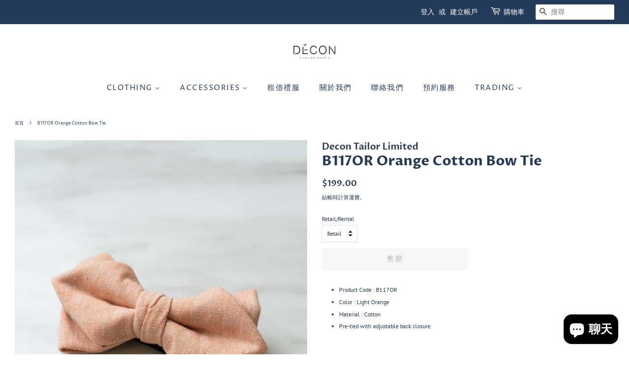

--- FILE ---
content_type: text/html; charset=utf-8
request_url: https://www.decontailormade.com/products/orange-cotton-bow-tie
body_size: 25291
content:
<!doctype html>
<html class="no-js">
<head>

  <!-- Basic page needs ================================================== -->
  <meta charset="utf-8">
  <meta http-equiv="X-UA-Compatible" content="IE=edge,chrome=1">

  
  <link rel="shortcut icon" href="//www.decontailormade.com/cdn/shop/files/decon_tailor_made_400x200_ebfcb891-9fac-4eaf-9d46-3e552e9f94a4_32x32.jpg?v=1614318626" type="image/png" />
  

  <!-- Title and description ================================================== -->

 <!-- SEO Manager 6.2.8 -->
<meta name='seomanager' content='6.2' />
<title>B117OR Orange Cotton Bow Tie</title>
<meta name='description' content='Product Code : B117OR Color : Light Orange Material : Cotton Pre-tied with adjustable back closure' /> 
<meta name="robots" content="index"> 
<meta name="robots" content="follow">
<meta name="google-site-verification" content="vWa6rt3foujCRRI-KW8DD8IhPc3F_oueOaTrGaRr788" />

<script type="application/ld+json">
 {
 "@context": "https://schema.org",
 "@id": "https:\/\/www.decontailormade.com\/products\/orange-cotton-bow-tie",
 "@type": "Product","sku": null,"mpn": null,"brand": {
 "@type": "Brand",
 "name": "Decon Tailor Limited"
 },
 "description": "\n\nProduct Code : B117OR\n\nColor : Light Orange\n\nMaterial : Cotton\nPre-tied with adjustable back closure\n",
 "url": "https:\/\/www.decontailormade.com\/products\/orange-cotton-bow-tie",
 "name": "B117OR Orange Cotton Bow Tie","image": "https://www.decontailormade.com/cdn/shop/products/OH_04084.jpg?v=1663323125","offers": [{
 "@type": "Offer","availability": "https://schema.org/OutOfStock",
 "priceCurrency": "HKD",
 "price": "199.00",
 "priceValidUntil": "2027-02-01",
 "itemCondition": "https://schema.org/NewCondition",
 "url": "https:\/\/www.decontailormade.com\/products\/orange-cotton-bow-tie\/products\/orange-cotton-bow-tie?variant=41328392929417",
 "image": "https://www.decontailormade.com/cdn/shop/products/OH_04084.jpg?v=1663323125",
 "mpn": "B117OR","sku": "B117OR",
"seller": {
 "@type": "Organization",
 "name": "Decon Tailor Limited"
 }
 },{
 "@type": "Offer","availability": "https://schema.org/OutOfStock",
 "priceCurrency": "HKD",
 "price": "99.00",
 "priceValidUntil": "2027-02-01",
 "itemCondition": "https://schema.org/NewCondition",
 "url": "https:\/\/www.decontailormade.com\/products\/orange-cotton-bow-tie\/products\/orange-cotton-bow-tie?variant=41328392962185",
 "image": "https://www.decontailormade.com/cdn/shop/products/OH_04084.jpg?v=1663323125",
 "mpn": "B117OR-2","sku": "B117OR-2",
"seller": {
 "@type": "Organization",
 "name": "Decon Tailor Limited"
 }
 }]}
 </script>
<!-- end: SEO Manager 6.2.8 -->



  <!-- Social meta ================================================== -->
  <!-- /snippets/social-meta-tags.liquid -->




<meta property="og:site_name" content="Decon Tailor Limited">
<meta property="og:url" content="https://www.decontailormade.com/products/orange-cotton-bow-tie">
<meta property="og:title" content="B117OR Orange Cotton Bow Tie">
<meta property="og:type" content="product">
<meta property="og:description" content="Product Code : B117OR Color : Light Orange Material : Cotton Pre-tied with adjustable back closure">

  <meta property="og:price:amount" content="99.00">
  <meta property="og:price:currency" content="HKD">

<meta property="og:image" content="http://www.decontailormade.com/cdn/shop/products/OH_04084_1200x1200.jpg?v=1663323125">
<meta property="og:image:secure_url" content="https://www.decontailormade.com/cdn/shop/products/OH_04084_1200x1200.jpg?v=1663323125">


<meta name="twitter:card" content="summary_large_image">
<meta name="twitter:title" content="B117OR Orange Cotton Bow Tie">
<meta name="twitter:description" content="Product Code : B117OR Color : Light Orange Material : Cotton Pre-tied with adjustable back closure">


  <!-- Helpers ================================================== -->
  <link rel="canonical" href="https://www.decontailormade.com/products/orange-cotton-bow-tie">
  <meta name="viewport" content="width=device-width,initial-scale=1">
  <meta name="theme-color" content="#233a58">

  <!-- CSS ================================================== -->
  <link href="//www.decontailormade.com/cdn/shop/t/6/assets/timber.scss.css?v=68762548235683591001761320940" rel="stylesheet" type="text/css" media="all" />
  <link href="//www.decontailormade.com/cdn/shop/t/6/assets/theme.scss.css?v=124142592219983394531761320940" rel="stylesheet" type="text/css" media="all" />

  <script>
    window.theme = window.theme || {};

    var theme = {
      strings: {
        addToCart: "加入購物車",
        soldOut: "售罄",
        unavailable: "無法供貨",
        zoomClose: "關閉 (ESC)",
        zoomPrev: "前一個 (左方向鍵)",
        zoomNext: "下一個 (右方向鍵)",
        addressError: "尋找此地址時發生錯誤",
        addressNoResults: "此地址無結果",
        addressQueryLimit: "您已超出 Google API 使用量限制。請考慮升級為\u003ca href=\"https:\/\/developers.google.com\/maps\/premium\/usage-limits\"\u003e付費方案\u003c\/a\u003e。",
        authError: "驗證 Google 地圖 API 金鑰時發生問題。"
      },
      settings: {
        // Adding some settings to allow the editor to update correctly when they are changed
        enableWideLayout: true,
        typeAccentTransform: true,
        typeAccentSpacing: true,
        baseFontSize: '12px',
        headerBaseFontSize: '28px',
        accentFontSize: '15px'
      },
      variables: {
        mediaQueryMedium: 'screen and (max-width: 768px)',
        bpSmall: false
      },
      moneyFormat: "${{amount}}"
    }

    document.documentElement.className = document.documentElement.className.replace('no-js', 'supports-js');
  </script>

  <!-- Header hook for plugins ================================================== -->
  <script>window.performance && window.performance.mark && window.performance.mark('shopify.content_for_header.start');</script><meta name="google-site-verification" content="vWa6rt3foujCRRI-KW8DD8IhPc3F_oueOaTrGaRr788">
<meta id="shopify-digital-wallet" name="shopify-digital-wallet" content="/27686928521/digital_wallets/dialog">
<meta name="shopify-checkout-api-token" content="8eca9b6557ebcc50d7d102b2ceb1fc49">
<meta id="in-context-paypal-metadata" data-shop-id="27686928521" data-venmo-supported="false" data-environment="production" data-locale="en_US" data-paypal-v4="true" data-currency="HKD">
<link rel="alternate" hreflang="x-default" href="https://www.decontailormade.com/products/orange-cotton-bow-tie">
<link rel="alternate" hreflang="zh-Hant" href="https://www.decontailormade.com/products/orange-cotton-bow-tie">
<link rel="alternate" hreflang="en" href="https://www.decontailormade.com/en/products/orange-cotton-bow-tie">
<link rel="alternate" hreflang="zh-Hant-HK" href="https://www.decontailormade.com/products/orange-cotton-bow-tie">
<link rel="alternate" hreflang="zh-Hant-AC" href="https://www.decontailormade.com/products/orange-cotton-bow-tie">
<link rel="alternate" hreflang="zh-Hant-AD" href="https://www.decontailormade.com/products/orange-cotton-bow-tie">
<link rel="alternate" hreflang="zh-Hant-AE" href="https://www.decontailormade.com/products/orange-cotton-bow-tie">
<link rel="alternate" hreflang="zh-Hant-AF" href="https://www.decontailormade.com/products/orange-cotton-bow-tie">
<link rel="alternate" hreflang="zh-Hant-AG" href="https://www.decontailormade.com/products/orange-cotton-bow-tie">
<link rel="alternate" hreflang="zh-Hant-AI" href="https://www.decontailormade.com/products/orange-cotton-bow-tie">
<link rel="alternate" hreflang="zh-Hant-AL" href="https://www.decontailormade.com/products/orange-cotton-bow-tie">
<link rel="alternate" hreflang="zh-Hant-AM" href="https://www.decontailormade.com/products/orange-cotton-bow-tie">
<link rel="alternate" hreflang="zh-Hant-AO" href="https://www.decontailormade.com/products/orange-cotton-bow-tie">
<link rel="alternate" hreflang="zh-Hant-AR" href="https://www.decontailormade.com/products/orange-cotton-bow-tie">
<link rel="alternate" hreflang="zh-Hant-AT" href="https://www.decontailormade.com/products/orange-cotton-bow-tie">
<link rel="alternate" hreflang="zh-Hant-AU" href="https://www.decontailormade.com/products/orange-cotton-bow-tie">
<link rel="alternate" hreflang="zh-Hant-AW" href="https://www.decontailormade.com/products/orange-cotton-bow-tie">
<link rel="alternate" hreflang="zh-Hant-AX" href="https://www.decontailormade.com/products/orange-cotton-bow-tie">
<link rel="alternate" hreflang="zh-Hant-AZ" href="https://www.decontailormade.com/products/orange-cotton-bow-tie">
<link rel="alternate" hreflang="zh-Hant-BA" href="https://www.decontailormade.com/products/orange-cotton-bow-tie">
<link rel="alternate" hreflang="zh-Hant-BB" href="https://www.decontailormade.com/products/orange-cotton-bow-tie">
<link rel="alternate" hreflang="zh-Hant-BD" href="https://www.decontailormade.com/products/orange-cotton-bow-tie">
<link rel="alternate" hreflang="zh-Hant-BE" href="https://www.decontailormade.com/products/orange-cotton-bow-tie">
<link rel="alternate" hreflang="zh-Hant-BF" href="https://www.decontailormade.com/products/orange-cotton-bow-tie">
<link rel="alternate" hreflang="zh-Hant-BG" href="https://www.decontailormade.com/products/orange-cotton-bow-tie">
<link rel="alternate" hreflang="zh-Hant-BH" href="https://www.decontailormade.com/products/orange-cotton-bow-tie">
<link rel="alternate" hreflang="zh-Hant-BI" href="https://www.decontailormade.com/products/orange-cotton-bow-tie">
<link rel="alternate" hreflang="zh-Hant-BJ" href="https://www.decontailormade.com/products/orange-cotton-bow-tie">
<link rel="alternate" hreflang="zh-Hant-BL" href="https://www.decontailormade.com/products/orange-cotton-bow-tie">
<link rel="alternate" hreflang="zh-Hant-BM" href="https://www.decontailormade.com/products/orange-cotton-bow-tie">
<link rel="alternate" hreflang="zh-Hant-BN" href="https://www.decontailormade.com/products/orange-cotton-bow-tie">
<link rel="alternate" hreflang="zh-Hant-BO" href="https://www.decontailormade.com/products/orange-cotton-bow-tie">
<link rel="alternate" hreflang="zh-Hant-BQ" href="https://www.decontailormade.com/products/orange-cotton-bow-tie">
<link rel="alternate" hreflang="zh-Hant-BR" href="https://www.decontailormade.com/products/orange-cotton-bow-tie">
<link rel="alternate" hreflang="zh-Hant-BS" href="https://www.decontailormade.com/products/orange-cotton-bow-tie">
<link rel="alternate" hreflang="zh-Hant-BT" href="https://www.decontailormade.com/products/orange-cotton-bow-tie">
<link rel="alternate" hreflang="zh-Hant-BW" href="https://www.decontailormade.com/products/orange-cotton-bow-tie">
<link rel="alternate" hreflang="zh-Hant-BY" href="https://www.decontailormade.com/products/orange-cotton-bow-tie">
<link rel="alternate" hreflang="zh-Hant-BZ" href="https://www.decontailormade.com/products/orange-cotton-bow-tie">
<link rel="alternate" hreflang="zh-Hant-CA" href="https://www.decontailormade.com/products/orange-cotton-bow-tie">
<link rel="alternate" hreflang="zh-Hant-CC" href="https://www.decontailormade.com/products/orange-cotton-bow-tie">
<link rel="alternate" hreflang="zh-Hant-CD" href="https://www.decontailormade.com/products/orange-cotton-bow-tie">
<link rel="alternate" hreflang="zh-Hant-CF" href="https://www.decontailormade.com/products/orange-cotton-bow-tie">
<link rel="alternate" hreflang="zh-Hant-CG" href="https://www.decontailormade.com/products/orange-cotton-bow-tie">
<link rel="alternate" hreflang="zh-Hant-CH" href="https://www.decontailormade.com/products/orange-cotton-bow-tie">
<link rel="alternate" hreflang="zh-Hant-CI" href="https://www.decontailormade.com/products/orange-cotton-bow-tie">
<link rel="alternate" hreflang="zh-Hant-CK" href="https://www.decontailormade.com/products/orange-cotton-bow-tie">
<link rel="alternate" hreflang="zh-Hant-CL" href="https://www.decontailormade.com/products/orange-cotton-bow-tie">
<link rel="alternate" hreflang="zh-Hant-CM" href="https://www.decontailormade.com/products/orange-cotton-bow-tie">
<link rel="alternate" hreflang="zh-Hant-CN" href="https://www.decontailormade.com/products/orange-cotton-bow-tie">
<link rel="alternate" hreflang="zh-Hant-CO" href="https://www.decontailormade.com/products/orange-cotton-bow-tie">
<link rel="alternate" hreflang="zh-Hant-CR" href="https://www.decontailormade.com/products/orange-cotton-bow-tie">
<link rel="alternate" hreflang="zh-Hant-CV" href="https://www.decontailormade.com/products/orange-cotton-bow-tie">
<link rel="alternate" hreflang="zh-Hant-CW" href="https://www.decontailormade.com/products/orange-cotton-bow-tie">
<link rel="alternate" hreflang="zh-Hant-CX" href="https://www.decontailormade.com/products/orange-cotton-bow-tie">
<link rel="alternate" hreflang="zh-Hant-CY" href="https://www.decontailormade.com/products/orange-cotton-bow-tie">
<link rel="alternate" hreflang="zh-Hant-CZ" href="https://www.decontailormade.com/products/orange-cotton-bow-tie">
<link rel="alternate" hreflang="zh-Hant-DE" href="https://www.decontailormade.com/products/orange-cotton-bow-tie">
<link rel="alternate" hreflang="zh-Hant-DJ" href="https://www.decontailormade.com/products/orange-cotton-bow-tie">
<link rel="alternate" hreflang="zh-Hant-DK" href="https://www.decontailormade.com/products/orange-cotton-bow-tie">
<link rel="alternate" hreflang="zh-Hant-DM" href="https://www.decontailormade.com/products/orange-cotton-bow-tie">
<link rel="alternate" hreflang="zh-Hant-DO" href="https://www.decontailormade.com/products/orange-cotton-bow-tie">
<link rel="alternate" hreflang="zh-Hant-DZ" href="https://www.decontailormade.com/products/orange-cotton-bow-tie">
<link rel="alternate" hreflang="zh-Hant-EC" href="https://www.decontailormade.com/products/orange-cotton-bow-tie">
<link rel="alternate" hreflang="zh-Hant-EE" href="https://www.decontailormade.com/products/orange-cotton-bow-tie">
<link rel="alternate" hreflang="zh-Hant-EG" href="https://www.decontailormade.com/products/orange-cotton-bow-tie">
<link rel="alternate" hreflang="zh-Hant-EH" href="https://www.decontailormade.com/products/orange-cotton-bow-tie">
<link rel="alternate" hreflang="zh-Hant-ER" href="https://www.decontailormade.com/products/orange-cotton-bow-tie">
<link rel="alternate" hreflang="zh-Hant-ES" href="https://www.decontailormade.com/products/orange-cotton-bow-tie">
<link rel="alternate" hreflang="zh-Hant-ET" href="https://www.decontailormade.com/products/orange-cotton-bow-tie">
<link rel="alternate" hreflang="zh-Hant-FI" href="https://www.decontailormade.com/products/orange-cotton-bow-tie">
<link rel="alternate" hreflang="zh-Hant-FJ" href="https://www.decontailormade.com/products/orange-cotton-bow-tie">
<link rel="alternate" hreflang="zh-Hant-FK" href="https://www.decontailormade.com/products/orange-cotton-bow-tie">
<link rel="alternate" hreflang="zh-Hant-FO" href="https://www.decontailormade.com/products/orange-cotton-bow-tie">
<link rel="alternate" hreflang="zh-Hant-FR" href="https://www.decontailormade.com/products/orange-cotton-bow-tie">
<link rel="alternate" hreflang="zh-Hant-GA" href="https://www.decontailormade.com/products/orange-cotton-bow-tie">
<link rel="alternate" hreflang="zh-Hant-GB" href="https://www.decontailormade.com/products/orange-cotton-bow-tie">
<link rel="alternate" hreflang="zh-Hant-GD" href="https://www.decontailormade.com/products/orange-cotton-bow-tie">
<link rel="alternate" hreflang="zh-Hant-GE" href="https://www.decontailormade.com/products/orange-cotton-bow-tie">
<link rel="alternate" hreflang="zh-Hant-GF" href="https://www.decontailormade.com/products/orange-cotton-bow-tie">
<link rel="alternate" hreflang="zh-Hant-GG" href="https://www.decontailormade.com/products/orange-cotton-bow-tie">
<link rel="alternate" hreflang="zh-Hant-GH" href="https://www.decontailormade.com/products/orange-cotton-bow-tie">
<link rel="alternate" hreflang="zh-Hant-GI" href="https://www.decontailormade.com/products/orange-cotton-bow-tie">
<link rel="alternate" hreflang="zh-Hant-GL" href="https://www.decontailormade.com/products/orange-cotton-bow-tie">
<link rel="alternate" hreflang="zh-Hant-GM" href="https://www.decontailormade.com/products/orange-cotton-bow-tie">
<link rel="alternate" hreflang="zh-Hant-GN" href="https://www.decontailormade.com/products/orange-cotton-bow-tie">
<link rel="alternate" hreflang="zh-Hant-GP" href="https://www.decontailormade.com/products/orange-cotton-bow-tie">
<link rel="alternate" hreflang="zh-Hant-GQ" href="https://www.decontailormade.com/products/orange-cotton-bow-tie">
<link rel="alternate" hreflang="zh-Hant-GR" href="https://www.decontailormade.com/products/orange-cotton-bow-tie">
<link rel="alternate" hreflang="zh-Hant-GS" href="https://www.decontailormade.com/products/orange-cotton-bow-tie">
<link rel="alternate" hreflang="zh-Hant-GT" href="https://www.decontailormade.com/products/orange-cotton-bow-tie">
<link rel="alternate" hreflang="zh-Hant-GW" href="https://www.decontailormade.com/products/orange-cotton-bow-tie">
<link rel="alternate" hreflang="zh-Hant-GY" href="https://www.decontailormade.com/products/orange-cotton-bow-tie">
<link rel="alternate" hreflang="zh-Hant-HN" href="https://www.decontailormade.com/products/orange-cotton-bow-tie">
<link rel="alternate" hreflang="zh-Hant-HR" href="https://www.decontailormade.com/products/orange-cotton-bow-tie">
<link rel="alternate" hreflang="zh-Hant-HT" href="https://www.decontailormade.com/products/orange-cotton-bow-tie">
<link rel="alternate" hreflang="zh-Hant-HU" href="https://www.decontailormade.com/products/orange-cotton-bow-tie">
<link rel="alternate" hreflang="zh-Hant-ID" href="https://www.decontailormade.com/products/orange-cotton-bow-tie">
<link rel="alternate" hreflang="zh-Hant-IE" href="https://www.decontailormade.com/products/orange-cotton-bow-tie">
<link rel="alternate" hreflang="zh-Hant-IL" href="https://www.decontailormade.com/products/orange-cotton-bow-tie">
<link rel="alternate" hreflang="zh-Hant-IM" href="https://www.decontailormade.com/products/orange-cotton-bow-tie">
<link rel="alternate" hreflang="zh-Hant-IN" href="https://www.decontailormade.com/products/orange-cotton-bow-tie">
<link rel="alternate" hreflang="zh-Hant-IO" href="https://www.decontailormade.com/products/orange-cotton-bow-tie">
<link rel="alternate" hreflang="zh-Hant-IQ" href="https://www.decontailormade.com/products/orange-cotton-bow-tie">
<link rel="alternate" hreflang="zh-Hant-IS" href="https://www.decontailormade.com/products/orange-cotton-bow-tie">
<link rel="alternate" hreflang="zh-Hant-IT" href="https://www.decontailormade.com/products/orange-cotton-bow-tie">
<link rel="alternate" hreflang="zh-Hant-JE" href="https://www.decontailormade.com/products/orange-cotton-bow-tie">
<link rel="alternate" hreflang="zh-Hant-JM" href="https://www.decontailormade.com/products/orange-cotton-bow-tie">
<link rel="alternate" hreflang="zh-Hant-JO" href="https://www.decontailormade.com/products/orange-cotton-bow-tie">
<link rel="alternate" hreflang="zh-Hant-JP" href="https://www.decontailormade.com/products/orange-cotton-bow-tie">
<link rel="alternate" hreflang="zh-Hant-KE" href="https://www.decontailormade.com/products/orange-cotton-bow-tie">
<link rel="alternate" hreflang="zh-Hant-KG" href="https://www.decontailormade.com/products/orange-cotton-bow-tie">
<link rel="alternate" hreflang="zh-Hant-KH" href="https://www.decontailormade.com/products/orange-cotton-bow-tie">
<link rel="alternate" hreflang="zh-Hant-KI" href="https://www.decontailormade.com/products/orange-cotton-bow-tie">
<link rel="alternate" hreflang="zh-Hant-KM" href="https://www.decontailormade.com/products/orange-cotton-bow-tie">
<link rel="alternate" hreflang="zh-Hant-KN" href="https://www.decontailormade.com/products/orange-cotton-bow-tie">
<link rel="alternate" hreflang="zh-Hant-KR" href="https://www.decontailormade.com/products/orange-cotton-bow-tie">
<link rel="alternate" hreflang="zh-Hant-KW" href="https://www.decontailormade.com/products/orange-cotton-bow-tie">
<link rel="alternate" hreflang="zh-Hant-KY" href="https://www.decontailormade.com/products/orange-cotton-bow-tie">
<link rel="alternate" hreflang="zh-Hant-KZ" href="https://www.decontailormade.com/products/orange-cotton-bow-tie">
<link rel="alternate" hreflang="zh-Hant-LA" href="https://www.decontailormade.com/products/orange-cotton-bow-tie">
<link rel="alternate" hreflang="zh-Hant-LB" href="https://www.decontailormade.com/products/orange-cotton-bow-tie">
<link rel="alternate" hreflang="zh-Hant-LC" href="https://www.decontailormade.com/products/orange-cotton-bow-tie">
<link rel="alternate" hreflang="zh-Hant-LI" href="https://www.decontailormade.com/products/orange-cotton-bow-tie">
<link rel="alternate" hreflang="zh-Hant-LK" href="https://www.decontailormade.com/products/orange-cotton-bow-tie">
<link rel="alternate" hreflang="zh-Hant-LR" href="https://www.decontailormade.com/products/orange-cotton-bow-tie">
<link rel="alternate" hreflang="zh-Hant-LS" href="https://www.decontailormade.com/products/orange-cotton-bow-tie">
<link rel="alternate" hreflang="zh-Hant-LT" href="https://www.decontailormade.com/products/orange-cotton-bow-tie">
<link rel="alternate" hreflang="zh-Hant-LU" href="https://www.decontailormade.com/products/orange-cotton-bow-tie">
<link rel="alternate" hreflang="zh-Hant-LV" href="https://www.decontailormade.com/products/orange-cotton-bow-tie">
<link rel="alternate" hreflang="zh-Hant-LY" href="https://www.decontailormade.com/products/orange-cotton-bow-tie">
<link rel="alternate" hreflang="zh-Hant-MA" href="https://www.decontailormade.com/products/orange-cotton-bow-tie">
<link rel="alternate" hreflang="zh-Hant-MC" href="https://www.decontailormade.com/products/orange-cotton-bow-tie">
<link rel="alternate" hreflang="zh-Hant-MD" href="https://www.decontailormade.com/products/orange-cotton-bow-tie">
<link rel="alternate" hreflang="zh-Hant-ME" href="https://www.decontailormade.com/products/orange-cotton-bow-tie">
<link rel="alternate" hreflang="zh-Hant-MF" href="https://www.decontailormade.com/products/orange-cotton-bow-tie">
<link rel="alternate" hreflang="zh-Hant-MG" href="https://www.decontailormade.com/products/orange-cotton-bow-tie">
<link rel="alternate" hreflang="zh-Hant-MK" href="https://www.decontailormade.com/products/orange-cotton-bow-tie">
<link rel="alternate" hreflang="zh-Hant-ML" href="https://www.decontailormade.com/products/orange-cotton-bow-tie">
<link rel="alternate" hreflang="zh-Hant-MM" href="https://www.decontailormade.com/products/orange-cotton-bow-tie">
<link rel="alternate" hreflang="zh-Hant-MN" href="https://www.decontailormade.com/products/orange-cotton-bow-tie">
<link rel="alternate" hreflang="zh-Hant-MO" href="https://www.decontailormade.com/products/orange-cotton-bow-tie">
<link rel="alternate" hreflang="zh-Hant-MQ" href="https://www.decontailormade.com/products/orange-cotton-bow-tie">
<link rel="alternate" hreflang="zh-Hant-MR" href="https://www.decontailormade.com/products/orange-cotton-bow-tie">
<link rel="alternate" hreflang="zh-Hant-MS" href="https://www.decontailormade.com/products/orange-cotton-bow-tie">
<link rel="alternate" hreflang="zh-Hant-MT" href="https://www.decontailormade.com/products/orange-cotton-bow-tie">
<link rel="alternate" hreflang="zh-Hant-MU" href="https://www.decontailormade.com/products/orange-cotton-bow-tie">
<link rel="alternate" hreflang="zh-Hant-MV" href="https://www.decontailormade.com/products/orange-cotton-bow-tie">
<link rel="alternate" hreflang="zh-Hant-MW" href="https://www.decontailormade.com/products/orange-cotton-bow-tie">
<link rel="alternate" hreflang="zh-Hant-MX" href="https://www.decontailormade.com/products/orange-cotton-bow-tie">
<link rel="alternate" hreflang="zh-Hant-MY" href="https://www.decontailormade.com/products/orange-cotton-bow-tie">
<link rel="alternate" hreflang="zh-Hant-MZ" href="https://www.decontailormade.com/products/orange-cotton-bow-tie">
<link rel="alternate" hreflang="zh-Hant-NA" href="https://www.decontailormade.com/products/orange-cotton-bow-tie">
<link rel="alternate" hreflang="zh-Hant-NC" href="https://www.decontailormade.com/products/orange-cotton-bow-tie">
<link rel="alternate" hreflang="zh-Hant-NE" href="https://www.decontailormade.com/products/orange-cotton-bow-tie">
<link rel="alternate" hreflang="zh-Hant-NF" href="https://www.decontailormade.com/products/orange-cotton-bow-tie">
<link rel="alternate" hreflang="zh-Hant-NG" href="https://www.decontailormade.com/products/orange-cotton-bow-tie">
<link rel="alternate" hreflang="zh-Hant-NI" href="https://www.decontailormade.com/products/orange-cotton-bow-tie">
<link rel="alternate" hreflang="zh-Hant-NL" href="https://www.decontailormade.com/products/orange-cotton-bow-tie">
<link rel="alternate" hreflang="zh-Hant-NO" href="https://www.decontailormade.com/products/orange-cotton-bow-tie">
<link rel="alternate" hreflang="zh-Hant-NP" href="https://www.decontailormade.com/products/orange-cotton-bow-tie">
<link rel="alternate" hreflang="zh-Hant-NR" href="https://www.decontailormade.com/products/orange-cotton-bow-tie">
<link rel="alternate" hreflang="zh-Hant-NU" href="https://www.decontailormade.com/products/orange-cotton-bow-tie">
<link rel="alternate" hreflang="zh-Hant-NZ" href="https://www.decontailormade.com/products/orange-cotton-bow-tie">
<link rel="alternate" hreflang="zh-Hant-OM" href="https://www.decontailormade.com/products/orange-cotton-bow-tie">
<link rel="alternate" hreflang="zh-Hant-PA" href="https://www.decontailormade.com/products/orange-cotton-bow-tie">
<link rel="alternate" hreflang="zh-Hant-PE" href="https://www.decontailormade.com/products/orange-cotton-bow-tie">
<link rel="alternate" hreflang="zh-Hant-PF" href="https://www.decontailormade.com/products/orange-cotton-bow-tie">
<link rel="alternate" hreflang="zh-Hant-PG" href="https://www.decontailormade.com/products/orange-cotton-bow-tie">
<link rel="alternate" hreflang="zh-Hant-PH" href="https://www.decontailormade.com/products/orange-cotton-bow-tie">
<link rel="alternate" hreflang="zh-Hant-PK" href="https://www.decontailormade.com/products/orange-cotton-bow-tie">
<link rel="alternate" hreflang="zh-Hant-PL" href="https://www.decontailormade.com/products/orange-cotton-bow-tie">
<link rel="alternate" hreflang="zh-Hant-PM" href="https://www.decontailormade.com/products/orange-cotton-bow-tie">
<link rel="alternate" hreflang="zh-Hant-PN" href="https://www.decontailormade.com/products/orange-cotton-bow-tie">
<link rel="alternate" hreflang="zh-Hant-PS" href="https://www.decontailormade.com/products/orange-cotton-bow-tie">
<link rel="alternate" hreflang="zh-Hant-PT" href="https://www.decontailormade.com/products/orange-cotton-bow-tie">
<link rel="alternate" hreflang="zh-Hant-PY" href="https://www.decontailormade.com/products/orange-cotton-bow-tie">
<link rel="alternate" hreflang="zh-Hant-QA" href="https://www.decontailormade.com/products/orange-cotton-bow-tie">
<link rel="alternate" hreflang="zh-Hant-RE" href="https://www.decontailormade.com/products/orange-cotton-bow-tie">
<link rel="alternate" hreflang="zh-Hant-RO" href="https://www.decontailormade.com/products/orange-cotton-bow-tie">
<link rel="alternate" hreflang="zh-Hant-RS" href="https://www.decontailormade.com/products/orange-cotton-bow-tie">
<link rel="alternate" hreflang="zh-Hant-RU" href="https://www.decontailormade.com/products/orange-cotton-bow-tie">
<link rel="alternate" hreflang="zh-Hant-RW" href="https://www.decontailormade.com/products/orange-cotton-bow-tie">
<link rel="alternate" hreflang="zh-Hant-SA" href="https://www.decontailormade.com/products/orange-cotton-bow-tie">
<link rel="alternate" hreflang="zh-Hant-SB" href="https://www.decontailormade.com/products/orange-cotton-bow-tie">
<link rel="alternate" hreflang="zh-Hant-SC" href="https://www.decontailormade.com/products/orange-cotton-bow-tie">
<link rel="alternate" hreflang="zh-Hant-SD" href="https://www.decontailormade.com/products/orange-cotton-bow-tie">
<link rel="alternate" hreflang="zh-Hant-SE" href="https://www.decontailormade.com/products/orange-cotton-bow-tie">
<link rel="alternate" hreflang="zh-Hant-SG" href="https://www.decontailormade.com/products/orange-cotton-bow-tie">
<link rel="alternate" hreflang="zh-Hant-SH" href="https://www.decontailormade.com/products/orange-cotton-bow-tie">
<link rel="alternate" hreflang="zh-Hant-SI" href="https://www.decontailormade.com/products/orange-cotton-bow-tie">
<link rel="alternate" hreflang="zh-Hant-SJ" href="https://www.decontailormade.com/products/orange-cotton-bow-tie">
<link rel="alternate" hreflang="zh-Hant-SK" href="https://www.decontailormade.com/products/orange-cotton-bow-tie">
<link rel="alternate" hreflang="zh-Hant-SL" href="https://www.decontailormade.com/products/orange-cotton-bow-tie">
<link rel="alternate" hreflang="zh-Hant-SM" href="https://www.decontailormade.com/products/orange-cotton-bow-tie">
<link rel="alternate" hreflang="zh-Hant-SN" href="https://www.decontailormade.com/products/orange-cotton-bow-tie">
<link rel="alternate" hreflang="zh-Hant-SO" href="https://www.decontailormade.com/products/orange-cotton-bow-tie">
<link rel="alternate" hreflang="zh-Hant-SR" href="https://www.decontailormade.com/products/orange-cotton-bow-tie">
<link rel="alternate" hreflang="zh-Hant-SS" href="https://www.decontailormade.com/products/orange-cotton-bow-tie">
<link rel="alternate" hreflang="zh-Hant-ST" href="https://www.decontailormade.com/products/orange-cotton-bow-tie">
<link rel="alternate" hreflang="zh-Hant-SV" href="https://www.decontailormade.com/products/orange-cotton-bow-tie">
<link rel="alternate" hreflang="zh-Hant-SX" href="https://www.decontailormade.com/products/orange-cotton-bow-tie">
<link rel="alternate" hreflang="zh-Hant-SZ" href="https://www.decontailormade.com/products/orange-cotton-bow-tie">
<link rel="alternate" hreflang="zh-Hant-TA" href="https://www.decontailormade.com/products/orange-cotton-bow-tie">
<link rel="alternate" hreflang="zh-Hant-TC" href="https://www.decontailormade.com/products/orange-cotton-bow-tie">
<link rel="alternate" hreflang="zh-Hant-TD" href="https://www.decontailormade.com/products/orange-cotton-bow-tie">
<link rel="alternate" hreflang="zh-Hant-TF" href="https://www.decontailormade.com/products/orange-cotton-bow-tie">
<link rel="alternate" hreflang="zh-Hant-TG" href="https://www.decontailormade.com/products/orange-cotton-bow-tie">
<link rel="alternate" hreflang="zh-Hant-TH" href="https://www.decontailormade.com/products/orange-cotton-bow-tie">
<link rel="alternate" hreflang="zh-Hant-TJ" href="https://www.decontailormade.com/products/orange-cotton-bow-tie">
<link rel="alternate" hreflang="zh-Hant-TK" href="https://www.decontailormade.com/products/orange-cotton-bow-tie">
<link rel="alternate" hreflang="zh-Hant-TL" href="https://www.decontailormade.com/products/orange-cotton-bow-tie">
<link rel="alternate" hreflang="zh-Hant-TM" href="https://www.decontailormade.com/products/orange-cotton-bow-tie">
<link rel="alternate" hreflang="zh-Hant-TN" href="https://www.decontailormade.com/products/orange-cotton-bow-tie">
<link rel="alternate" hreflang="zh-Hant-TO" href="https://www.decontailormade.com/products/orange-cotton-bow-tie">
<link rel="alternate" hreflang="zh-Hant-TR" href="https://www.decontailormade.com/products/orange-cotton-bow-tie">
<link rel="alternate" hreflang="zh-Hant-TT" href="https://www.decontailormade.com/products/orange-cotton-bow-tie">
<link rel="alternate" hreflang="zh-Hant-TV" href="https://www.decontailormade.com/products/orange-cotton-bow-tie">
<link rel="alternate" hreflang="zh-Hant-TW" href="https://www.decontailormade.com/products/orange-cotton-bow-tie">
<link rel="alternate" hreflang="zh-Hant-TZ" href="https://www.decontailormade.com/products/orange-cotton-bow-tie">
<link rel="alternate" hreflang="zh-Hant-UA" href="https://www.decontailormade.com/products/orange-cotton-bow-tie">
<link rel="alternate" hreflang="zh-Hant-UG" href="https://www.decontailormade.com/products/orange-cotton-bow-tie">
<link rel="alternate" hreflang="zh-Hant-UM" href="https://www.decontailormade.com/products/orange-cotton-bow-tie">
<link rel="alternate" hreflang="zh-Hant-US" href="https://www.decontailormade.com/products/orange-cotton-bow-tie">
<link rel="alternate" hreflang="zh-Hant-UY" href="https://www.decontailormade.com/products/orange-cotton-bow-tie">
<link rel="alternate" hreflang="zh-Hant-UZ" href="https://www.decontailormade.com/products/orange-cotton-bow-tie">
<link rel="alternate" hreflang="zh-Hant-VA" href="https://www.decontailormade.com/products/orange-cotton-bow-tie">
<link rel="alternate" hreflang="zh-Hant-VC" href="https://www.decontailormade.com/products/orange-cotton-bow-tie">
<link rel="alternate" hreflang="zh-Hant-VE" href="https://www.decontailormade.com/products/orange-cotton-bow-tie">
<link rel="alternate" hreflang="zh-Hant-VG" href="https://www.decontailormade.com/products/orange-cotton-bow-tie">
<link rel="alternate" hreflang="zh-Hant-VN" href="https://www.decontailormade.com/products/orange-cotton-bow-tie">
<link rel="alternate" hreflang="zh-Hant-VU" href="https://www.decontailormade.com/products/orange-cotton-bow-tie">
<link rel="alternate" hreflang="zh-Hant-WF" href="https://www.decontailormade.com/products/orange-cotton-bow-tie">
<link rel="alternate" hreflang="zh-Hant-WS" href="https://www.decontailormade.com/products/orange-cotton-bow-tie">
<link rel="alternate" hreflang="zh-Hant-XK" href="https://www.decontailormade.com/products/orange-cotton-bow-tie">
<link rel="alternate" hreflang="zh-Hant-YE" href="https://www.decontailormade.com/products/orange-cotton-bow-tie">
<link rel="alternate" hreflang="zh-Hant-YT" href="https://www.decontailormade.com/products/orange-cotton-bow-tie">
<link rel="alternate" hreflang="zh-Hant-ZA" href="https://www.decontailormade.com/products/orange-cotton-bow-tie">
<link rel="alternate" hreflang="zh-Hant-ZM" href="https://www.decontailormade.com/products/orange-cotton-bow-tie">
<link rel="alternate" hreflang="zh-Hant-ZW" href="https://www.decontailormade.com/products/orange-cotton-bow-tie">
<link rel="alternate" type="application/json+oembed" href="https://www.decontailormade.com/products/orange-cotton-bow-tie.oembed">
<script async="async" src="/checkouts/internal/preloads.js?locale=zh-HK"></script>
<link rel="preconnect" href="https://shop.app" crossorigin="anonymous">
<script async="async" src="https://shop.app/checkouts/internal/preloads.js?locale=zh-HK&shop_id=27686928521" crossorigin="anonymous"></script>
<script id="apple-pay-shop-capabilities" type="application/json">{"shopId":27686928521,"countryCode":"HK","currencyCode":"HKD","merchantCapabilities":["supports3DS"],"merchantId":"gid:\/\/shopify\/Shop\/27686928521","merchantName":"Decon Tailor Limited","requiredBillingContactFields":["postalAddress","email","phone"],"requiredShippingContactFields":["postalAddress","email","phone"],"shippingType":"shipping","supportedNetworks":["visa","masterCard","amex"],"total":{"type":"pending","label":"Decon Tailor Limited","amount":"1.00"},"shopifyPaymentsEnabled":true,"supportsSubscriptions":true}</script>
<script id="shopify-features" type="application/json">{"accessToken":"8eca9b6557ebcc50d7d102b2ceb1fc49","betas":["rich-media-storefront-analytics"],"domain":"www.decontailormade.com","predictiveSearch":false,"shopId":27686928521,"locale":"zh-tw"}</script>
<script>var Shopify = Shopify || {};
Shopify.shop = "decon-tailor-limited.myshopify.com";
Shopify.locale = "zh-TW";
Shopify.currency = {"active":"HKD","rate":"1.0"};
Shopify.country = "HK";
Shopify.theme = {"name":"Minimal","id":97625342089,"schema_name":"Minimal","schema_version":"12.0.1","theme_store_id":380,"role":"main"};
Shopify.theme.handle = "null";
Shopify.theme.style = {"id":null,"handle":null};
Shopify.cdnHost = "www.decontailormade.com/cdn";
Shopify.routes = Shopify.routes || {};
Shopify.routes.root = "/";</script>
<script type="module">!function(o){(o.Shopify=o.Shopify||{}).modules=!0}(window);</script>
<script>!function(o){function n(){var o=[];function n(){o.push(Array.prototype.slice.apply(arguments))}return n.q=o,n}var t=o.Shopify=o.Shopify||{};t.loadFeatures=n(),t.autoloadFeatures=n()}(window);</script>
<script>
  window.ShopifyPay = window.ShopifyPay || {};
  window.ShopifyPay.apiHost = "shop.app\/pay";
  window.ShopifyPay.redirectState = null;
</script>
<script id="shop-js-analytics" type="application/json">{"pageType":"product"}</script>
<script defer="defer" async type="module" src="//www.decontailormade.com/cdn/shopifycloud/shop-js/modules/v2/client.init-shop-cart-sync_H0-PjXO2.zh-TW.esm.js"></script>
<script defer="defer" async type="module" src="//www.decontailormade.com/cdn/shopifycloud/shop-js/modules/v2/chunk.common_CTtkbY-h.esm.js"></script>
<script defer="defer" async type="module" src="//www.decontailormade.com/cdn/shopifycloud/shop-js/modules/v2/chunk.modal_ieFR285J.esm.js"></script>
<script type="module">
  await import("//www.decontailormade.com/cdn/shopifycloud/shop-js/modules/v2/client.init-shop-cart-sync_H0-PjXO2.zh-TW.esm.js");
await import("//www.decontailormade.com/cdn/shopifycloud/shop-js/modules/v2/chunk.common_CTtkbY-h.esm.js");
await import("//www.decontailormade.com/cdn/shopifycloud/shop-js/modules/v2/chunk.modal_ieFR285J.esm.js");

  window.Shopify.SignInWithShop?.initShopCartSync?.({"fedCMEnabled":true,"windoidEnabled":true});

</script>
<script>
  window.Shopify = window.Shopify || {};
  if (!window.Shopify.featureAssets) window.Shopify.featureAssets = {};
  window.Shopify.featureAssets['shop-js'] = {"shop-cart-sync":["modules/v2/client.shop-cart-sync_CQS3-CRM.zh-TW.esm.js","modules/v2/chunk.common_CTtkbY-h.esm.js","modules/v2/chunk.modal_ieFR285J.esm.js"],"init-fed-cm":["modules/v2/client.init-fed-cm_CKClE-En.zh-TW.esm.js","modules/v2/chunk.common_CTtkbY-h.esm.js","modules/v2/chunk.modal_ieFR285J.esm.js"],"init-shop-email-lookup-coordinator":["modules/v2/client.init-shop-email-lookup-coordinator_lXV8OP9i.zh-TW.esm.js","modules/v2/chunk.common_CTtkbY-h.esm.js","modules/v2/chunk.modal_ieFR285J.esm.js"],"init-windoid":["modules/v2/client.init-windoid_CycM6BwQ.zh-TW.esm.js","modules/v2/chunk.common_CTtkbY-h.esm.js","modules/v2/chunk.modal_ieFR285J.esm.js"],"shop-button":["modules/v2/client.shop-button_CE1eKfDU.zh-TW.esm.js","modules/v2/chunk.common_CTtkbY-h.esm.js","modules/v2/chunk.modal_ieFR285J.esm.js"],"shop-cash-offers":["modules/v2/client.shop-cash-offers_BwJyljcc.zh-TW.esm.js","modules/v2/chunk.common_CTtkbY-h.esm.js","modules/v2/chunk.modal_ieFR285J.esm.js"],"shop-toast-manager":["modules/v2/client.shop-toast-manager_CspORpWK.zh-TW.esm.js","modules/v2/chunk.common_CTtkbY-h.esm.js","modules/v2/chunk.modal_ieFR285J.esm.js"],"init-shop-cart-sync":["modules/v2/client.init-shop-cart-sync_H0-PjXO2.zh-TW.esm.js","modules/v2/chunk.common_CTtkbY-h.esm.js","modules/v2/chunk.modal_ieFR285J.esm.js"],"init-customer-accounts-sign-up":["modules/v2/client.init-customer-accounts-sign-up_xybWyFUt.zh-TW.esm.js","modules/v2/client.shop-login-button_D0Lcl9lp.zh-TW.esm.js","modules/v2/chunk.common_CTtkbY-h.esm.js","modules/v2/chunk.modal_ieFR285J.esm.js"],"pay-button":["modules/v2/client.pay-button_Cpn-4sKK.zh-TW.esm.js","modules/v2/chunk.common_CTtkbY-h.esm.js","modules/v2/chunk.modal_ieFR285J.esm.js"],"init-customer-accounts":["modules/v2/client.init-customer-accounts_01h97Y5z.zh-TW.esm.js","modules/v2/client.shop-login-button_D0Lcl9lp.zh-TW.esm.js","modules/v2/chunk.common_CTtkbY-h.esm.js","modules/v2/chunk.modal_ieFR285J.esm.js"],"avatar":["modules/v2/client.avatar_BTnouDA3.zh-TW.esm.js"],"init-shop-for-new-customer-accounts":["modules/v2/client.init-shop-for-new-customer-accounts_Dgan8bog.zh-TW.esm.js","modules/v2/client.shop-login-button_D0Lcl9lp.zh-TW.esm.js","modules/v2/chunk.common_CTtkbY-h.esm.js","modules/v2/chunk.modal_ieFR285J.esm.js"],"shop-follow-button":["modules/v2/client.shop-follow-button_CZYWtV6Y.zh-TW.esm.js","modules/v2/chunk.common_CTtkbY-h.esm.js","modules/v2/chunk.modal_ieFR285J.esm.js"],"checkout-modal":["modules/v2/client.checkout-modal_JfA8_TMV.zh-TW.esm.js","modules/v2/chunk.common_CTtkbY-h.esm.js","modules/v2/chunk.modal_ieFR285J.esm.js"],"shop-login-button":["modules/v2/client.shop-login-button_D0Lcl9lp.zh-TW.esm.js","modules/v2/chunk.common_CTtkbY-h.esm.js","modules/v2/chunk.modal_ieFR285J.esm.js"],"lead-capture":["modules/v2/client.lead-capture_DQ9WsM14.zh-TW.esm.js","modules/v2/chunk.common_CTtkbY-h.esm.js","modules/v2/chunk.modal_ieFR285J.esm.js"],"shop-login":["modules/v2/client.shop-login_BfOQ5Xps.zh-TW.esm.js","modules/v2/chunk.common_CTtkbY-h.esm.js","modules/v2/chunk.modal_ieFR285J.esm.js"],"payment-terms":["modules/v2/client.payment-terms_DgnEF2_D.zh-TW.esm.js","modules/v2/chunk.common_CTtkbY-h.esm.js","modules/v2/chunk.modal_ieFR285J.esm.js"]};
</script>
<script>(function() {
  var isLoaded = false;
  function asyncLoad() {
    if (isLoaded) return;
    isLoaded = true;
    var urls = ["https:\/\/ultimatesizechart.com\/sizechart\/js\/sizechart-121623.js?shop=decon-tailor-limited.myshopify.com","https:\/\/cdn.sesami.co\/shopify.js?shop=decon-tailor-limited.myshopify.com","https:\/\/js.smile.io\/v1\/smile-shopify.js?shop=decon-tailor-limited.myshopify.com","https:\/\/cdn.nfcube.com\/instafeed-d12fd5b79aa58448a06b561b18109edf.js?shop=decon-tailor-limited.myshopify.com"];
    for (var i = 0; i < urls.length; i++) {
      var s = document.createElement('script');
      s.type = 'text/javascript';
      s.async = true;
      s.src = urls[i];
      var x = document.getElementsByTagName('script')[0];
      x.parentNode.insertBefore(s, x);
    }
  };
  if(window.attachEvent) {
    window.attachEvent('onload', asyncLoad);
  } else {
    window.addEventListener('load', asyncLoad, false);
  }
})();</script>
<script id="__st">var __st={"a":27686928521,"offset":28800,"reqid":"3cfda25b-acb8-4113-b407-403a148fb0b5-1769888545","pageurl":"www.decontailormade.com\/products\/orange-cotton-bow-tie","u":"d15c8f9ae9f5","p":"product","rtyp":"product","rid":7023907438729};</script>
<script>window.ShopifyPaypalV4VisibilityTracking = true;</script>
<script id="captcha-bootstrap">!function(){'use strict';const t='contact',e='account',n='new_comment',o=[[t,t],['blogs',n],['comments',n],[t,'customer']],c=[[e,'customer_login'],[e,'guest_login'],[e,'recover_customer_password'],[e,'create_customer']],r=t=>t.map((([t,e])=>`form[action*='/${t}']:not([data-nocaptcha='true']) input[name='form_type'][value='${e}']`)).join(','),a=t=>()=>t?[...document.querySelectorAll(t)].map((t=>t.form)):[];function s(){const t=[...o],e=r(t);return a(e)}const i='password',u='form_key',d=['recaptcha-v3-token','g-recaptcha-response','h-captcha-response',i],f=()=>{try{return window.sessionStorage}catch{return}},m='__shopify_v',_=t=>t.elements[u];function p(t,e,n=!1){try{const o=window.sessionStorage,c=JSON.parse(o.getItem(e)),{data:r}=function(t){const{data:e,action:n}=t;return t[m]||n?{data:e,action:n}:{data:t,action:n}}(c);for(const[e,n]of Object.entries(r))t.elements[e]&&(t.elements[e].value=n);n&&o.removeItem(e)}catch(o){console.error('form repopulation failed',{error:o})}}const l='form_type',E='cptcha';function T(t){t.dataset[E]=!0}const w=window,h=w.document,L='Shopify',v='ce_forms',y='captcha';let A=!1;((t,e)=>{const n=(g='f06e6c50-85a8-45c8-87d0-21a2b65856fe',I='https://cdn.shopify.com/shopifycloud/storefront-forms-hcaptcha/ce_storefront_forms_captcha_hcaptcha.v1.5.2.iife.js',D={infoText:'已受到 hCaptcha 保護',privacyText:'隱私',termsText:'條款'},(t,e,n)=>{const o=w[L][v],c=o.bindForm;if(c)return c(t,g,e,D).then(n);var r;o.q.push([[t,g,e,D],n]),r=I,A||(h.body.append(Object.assign(h.createElement('script'),{id:'captcha-provider',async:!0,src:r})),A=!0)});var g,I,D;w[L]=w[L]||{},w[L][v]=w[L][v]||{},w[L][v].q=[],w[L][y]=w[L][y]||{},w[L][y].protect=function(t,e){n(t,void 0,e),T(t)},Object.freeze(w[L][y]),function(t,e,n,w,h,L){const[v,y,A,g]=function(t,e,n){const i=e?o:[],u=t?c:[],d=[...i,...u],f=r(d),m=r(i),_=r(d.filter((([t,e])=>n.includes(e))));return[a(f),a(m),a(_),s()]}(w,h,L),I=t=>{const e=t.target;return e instanceof HTMLFormElement?e:e&&e.form},D=t=>v().includes(t);t.addEventListener('submit',(t=>{const e=I(t);if(!e)return;const n=D(e)&&!e.dataset.hcaptchaBound&&!e.dataset.recaptchaBound,o=_(e),c=g().includes(e)&&(!o||!o.value);(n||c)&&t.preventDefault(),c&&!n&&(function(t){try{if(!f())return;!function(t){const e=f();if(!e)return;const n=_(t);if(!n)return;const o=n.value;o&&e.removeItem(o)}(t);const e=Array.from(Array(32),(()=>Math.random().toString(36)[2])).join('');!function(t,e){_(t)||t.append(Object.assign(document.createElement('input'),{type:'hidden',name:u})),t.elements[u].value=e}(t,e),function(t,e){const n=f();if(!n)return;const o=[...t.querySelectorAll(`input[type='${i}']`)].map((({name:t})=>t)),c=[...d,...o],r={};for(const[a,s]of new FormData(t).entries())c.includes(a)||(r[a]=s);n.setItem(e,JSON.stringify({[m]:1,action:t.action,data:r}))}(t,e)}catch(e){console.error('failed to persist form',e)}}(e),e.submit())}));const S=(t,e)=>{t&&!t.dataset[E]&&(n(t,e.some((e=>e===t))),T(t))};for(const o of['focusin','change'])t.addEventListener(o,(t=>{const e=I(t);D(e)&&S(e,y())}));const B=e.get('form_key'),M=e.get(l),P=B&&M;t.addEventListener('DOMContentLoaded',(()=>{const t=y();if(P)for(const e of t)e.elements[l].value===M&&p(e,B);[...new Set([...A(),...v().filter((t=>'true'===t.dataset.shopifyCaptcha))])].forEach((e=>S(e,t)))}))}(h,new URLSearchParams(w.location.search),n,t,e,['guest_login'])})(!0,!0)}();</script>
<script integrity="sha256-4kQ18oKyAcykRKYeNunJcIwy7WH5gtpwJnB7kiuLZ1E=" data-source-attribution="shopify.loadfeatures" defer="defer" src="//www.decontailormade.com/cdn/shopifycloud/storefront/assets/storefront/load_feature-a0a9edcb.js" crossorigin="anonymous"></script>
<script crossorigin="anonymous" defer="defer" src="//www.decontailormade.com/cdn/shopifycloud/storefront/assets/shopify_pay/storefront-65b4c6d7.js?v=20250812"></script>
<script data-source-attribution="shopify.dynamic_checkout.dynamic.init">var Shopify=Shopify||{};Shopify.PaymentButton=Shopify.PaymentButton||{isStorefrontPortableWallets:!0,init:function(){window.Shopify.PaymentButton.init=function(){};var t=document.createElement("script");t.src="https://www.decontailormade.com/cdn/shopifycloud/portable-wallets/latest/portable-wallets.zh-tw.js",t.type="module",document.head.appendChild(t)}};
</script>
<script data-source-attribution="shopify.dynamic_checkout.buyer_consent">
  function portableWalletsHideBuyerConsent(e){var t=document.getElementById("shopify-buyer-consent"),n=document.getElementById("shopify-subscription-policy-button");t&&n&&(t.classList.add("hidden"),t.setAttribute("aria-hidden","true"),n.removeEventListener("click",e))}function portableWalletsShowBuyerConsent(e){var t=document.getElementById("shopify-buyer-consent"),n=document.getElementById("shopify-subscription-policy-button");t&&n&&(t.classList.remove("hidden"),t.removeAttribute("aria-hidden"),n.addEventListener("click",e))}window.Shopify?.PaymentButton&&(window.Shopify.PaymentButton.hideBuyerConsent=portableWalletsHideBuyerConsent,window.Shopify.PaymentButton.showBuyerConsent=portableWalletsShowBuyerConsent);
</script>
<script>
  function portableWalletsCleanup(e){e&&e.src&&console.error("Failed to load portable wallets script "+e.src);var t=document.querySelectorAll("shopify-accelerated-checkout .shopify-payment-button__skeleton, shopify-accelerated-checkout-cart .wallet-cart-button__skeleton"),e=document.getElementById("shopify-buyer-consent");for(let e=0;e<t.length;e++)t[e].remove();e&&e.remove()}function portableWalletsNotLoadedAsModule(e){e instanceof ErrorEvent&&"string"==typeof e.message&&e.message.includes("import.meta")&&"string"==typeof e.filename&&e.filename.includes("portable-wallets")&&(window.removeEventListener("error",portableWalletsNotLoadedAsModule),window.Shopify.PaymentButton.failedToLoad=e,"loading"===document.readyState?document.addEventListener("DOMContentLoaded",window.Shopify.PaymentButton.init):window.Shopify.PaymentButton.init())}window.addEventListener("error",portableWalletsNotLoadedAsModule);
</script>

<script type="module" src="https://www.decontailormade.com/cdn/shopifycloud/portable-wallets/latest/portable-wallets.zh-tw.js" onError="portableWalletsCleanup(this)" crossorigin="anonymous"></script>
<script nomodule>
  document.addEventListener("DOMContentLoaded", portableWalletsCleanup);
</script>

<script id='scb4127' type='text/javascript' async='' src='https://www.decontailormade.com/cdn/shopifycloud/privacy-banner/storefront-banner.js'></script><link id="shopify-accelerated-checkout-styles" rel="stylesheet" media="screen" href="https://www.decontailormade.com/cdn/shopifycloud/portable-wallets/latest/accelerated-checkout-backwards-compat.css" crossorigin="anonymous">
<style id="shopify-accelerated-checkout-cart">
        #shopify-buyer-consent {
  margin-top: 1em;
  display: inline-block;
  width: 100%;
}

#shopify-buyer-consent.hidden {
  display: none;
}

#shopify-subscription-policy-button {
  background: none;
  border: none;
  padding: 0;
  text-decoration: underline;
  font-size: inherit;
  cursor: pointer;
}

#shopify-subscription-policy-button::before {
  box-shadow: none;
}

      </style>

<script>window.performance && window.performance.mark && window.performance.mark('shopify.content_for_header.end');</script>

  <script src="//www.decontailormade.com/cdn/shop/t/6/assets/jquery-2.2.3.min.js?v=58211863146907186831596524722" type="text/javascript"></script>

  <script src="//www.decontailormade.com/cdn/shop/t/6/assets/lazysizes.min.js?v=155223123402716617051596524723" async="async"></script>

  
  


  <!-- "snippets/bookthatapp-widgets.liquid" was not rendered, the associated app was uninstalled -->
<script src="https://cdn.shopify.com/extensions/e8878072-2f6b-4e89-8082-94b04320908d/inbox-1254/assets/inbox-chat-loader.js" type="text/javascript" defer="defer"></script>
<link href="https://monorail-edge.shopifysvc.com" rel="dns-prefetch">
<script>(function(){if ("sendBeacon" in navigator && "performance" in window) {try {var session_token_from_headers = performance.getEntriesByType('navigation')[0].serverTiming.find(x => x.name == '_s').description;} catch {var session_token_from_headers = undefined;}var session_cookie_matches = document.cookie.match(/_shopify_s=([^;]*)/);var session_token_from_cookie = session_cookie_matches && session_cookie_matches.length === 2 ? session_cookie_matches[1] : "";var session_token = session_token_from_headers || session_token_from_cookie || "";function handle_abandonment_event(e) {var entries = performance.getEntries().filter(function(entry) {return /monorail-edge.shopifysvc.com/.test(entry.name);});if (!window.abandonment_tracked && entries.length === 0) {window.abandonment_tracked = true;var currentMs = Date.now();var navigation_start = performance.timing.navigationStart;var payload = {shop_id: 27686928521,url: window.location.href,navigation_start,duration: currentMs - navigation_start,session_token,page_type: "product"};window.navigator.sendBeacon("https://monorail-edge.shopifysvc.com/v1/produce", JSON.stringify({schema_id: "online_store_buyer_site_abandonment/1.1",payload: payload,metadata: {event_created_at_ms: currentMs,event_sent_at_ms: currentMs}}));}}window.addEventListener('pagehide', handle_abandonment_event);}}());</script>
<script id="web-pixels-manager-setup">(function e(e,d,r,n,o){if(void 0===o&&(o={}),!Boolean(null===(a=null===(i=window.Shopify)||void 0===i?void 0:i.analytics)||void 0===a?void 0:a.replayQueue)){var i,a;window.Shopify=window.Shopify||{};var t=window.Shopify;t.analytics=t.analytics||{};var s=t.analytics;s.replayQueue=[],s.publish=function(e,d,r){return s.replayQueue.push([e,d,r]),!0};try{self.performance.mark("wpm:start")}catch(e){}var l=function(){var e={modern:/Edge?\/(1{2}[4-9]|1[2-9]\d|[2-9]\d{2}|\d{4,})\.\d+(\.\d+|)|Firefox\/(1{2}[4-9]|1[2-9]\d|[2-9]\d{2}|\d{4,})\.\d+(\.\d+|)|Chrom(ium|e)\/(9{2}|\d{3,})\.\d+(\.\d+|)|(Maci|X1{2}).+ Version\/(15\.\d+|(1[6-9]|[2-9]\d|\d{3,})\.\d+)([,.]\d+|)( \(\w+\)|)( Mobile\/\w+|) Safari\/|Chrome.+OPR\/(9{2}|\d{3,})\.\d+\.\d+|(CPU[ +]OS|iPhone[ +]OS|CPU[ +]iPhone|CPU IPhone OS|CPU iPad OS)[ +]+(15[._]\d+|(1[6-9]|[2-9]\d|\d{3,})[._]\d+)([._]\d+|)|Android:?[ /-](13[3-9]|1[4-9]\d|[2-9]\d{2}|\d{4,})(\.\d+|)(\.\d+|)|Android.+Firefox\/(13[5-9]|1[4-9]\d|[2-9]\d{2}|\d{4,})\.\d+(\.\d+|)|Android.+Chrom(ium|e)\/(13[3-9]|1[4-9]\d|[2-9]\d{2}|\d{4,})\.\d+(\.\d+|)|SamsungBrowser\/([2-9]\d|\d{3,})\.\d+/,legacy:/Edge?\/(1[6-9]|[2-9]\d|\d{3,})\.\d+(\.\d+|)|Firefox\/(5[4-9]|[6-9]\d|\d{3,})\.\d+(\.\d+|)|Chrom(ium|e)\/(5[1-9]|[6-9]\d|\d{3,})\.\d+(\.\d+|)([\d.]+$|.*Safari\/(?![\d.]+ Edge\/[\d.]+$))|(Maci|X1{2}).+ Version\/(10\.\d+|(1[1-9]|[2-9]\d|\d{3,})\.\d+)([,.]\d+|)( \(\w+\)|)( Mobile\/\w+|) Safari\/|Chrome.+OPR\/(3[89]|[4-9]\d|\d{3,})\.\d+\.\d+|(CPU[ +]OS|iPhone[ +]OS|CPU[ +]iPhone|CPU IPhone OS|CPU iPad OS)[ +]+(10[._]\d+|(1[1-9]|[2-9]\d|\d{3,})[._]\d+)([._]\d+|)|Android:?[ /-](13[3-9]|1[4-9]\d|[2-9]\d{2}|\d{4,})(\.\d+|)(\.\d+|)|Mobile Safari.+OPR\/([89]\d|\d{3,})\.\d+\.\d+|Android.+Firefox\/(13[5-9]|1[4-9]\d|[2-9]\d{2}|\d{4,})\.\d+(\.\d+|)|Android.+Chrom(ium|e)\/(13[3-9]|1[4-9]\d|[2-9]\d{2}|\d{4,})\.\d+(\.\d+|)|Android.+(UC? ?Browser|UCWEB|U3)[ /]?(15\.([5-9]|\d{2,})|(1[6-9]|[2-9]\d|\d{3,})\.\d+)\.\d+|SamsungBrowser\/(5\.\d+|([6-9]|\d{2,})\.\d+)|Android.+MQ{2}Browser\/(14(\.(9|\d{2,})|)|(1[5-9]|[2-9]\d|\d{3,})(\.\d+|))(\.\d+|)|K[Aa][Ii]OS\/(3\.\d+|([4-9]|\d{2,})\.\d+)(\.\d+|)/},d=e.modern,r=e.legacy,n=navigator.userAgent;return n.match(d)?"modern":n.match(r)?"legacy":"unknown"}(),u="modern"===l?"modern":"legacy",c=(null!=n?n:{modern:"",legacy:""})[u],f=function(e){return[e.baseUrl,"/wpm","/b",e.hashVersion,"modern"===e.buildTarget?"m":"l",".js"].join("")}({baseUrl:d,hashVersion:r,buildTarget:u}),m=function(e){var d=e.version,r=e.bundleTarget,n=e.surface,o=e.pageUrl,i=e.monorailEndpoint;return{emit:function(e){var a=e.status,t=e.errorMsg,s=(new Date).getTime(),l=JSON.stringify({metadata:{event_sent_at_ms:s},events:[{schema_id:"web_pixels_manager_load/3.1",payload:{version:d,bundle_target:r,page_url:o,status:a,surface:n,error_msg:t},metadata:{event_created_at_ms:s}}]});if(!i)return console&&console.warn&&console.warn("[Web Pixels Manager] No Monorail endpoint provided, skipping logging."),!1;try{return self.navigator.sendBeacon.bind(self.navigator)(i,l)}catch(e){}var u=new XMLHttpRequest;try{return u.open("POST",i,!0),u.setRequestHeader("Content-Type","text/plain"),u.send(l),!0}catch(e){return console&&console.warn&&console.warn("[Web Pixels Manager] Got an unhandled error while logging to Monorail."),!1}}}}({version:r,bundleTarget:l,surface:e.surface,pageUrl:self.location.href,monorailEndpoint:e.monorailEndpoint});try{o.browserTarget=l,function(e){var d=e.src,r=e.async,n=void 0===r||r,o=e.onload,i=e.onerror,a=e.sri,t=e.scriptDataAttributes,s=void 0===t?{}:t,l=document.createElement("script"),u=document.querySelector("head"),c=document.querySelector("body");if(l.async=n,l.src=d,a&&(l.integrity=a,l.crossOrigin="anonymous"),s)for(var f in s)if(Object.prototype.hasOwnProperty.call(s,f))try{l.dataset[f]=s[f]}catch(e){}if(o&&l.addEventListener("load",o),i&&l.addEventListener("error",i),u)u.appendChild(l);else{if(!c)throw new Error("Did not find a head or body element to append the script");c.appendChild(l)}}({src:f,async:!0,onload:function(){if(!function(){var e,d;return Boolean(null===(d=null===(e=window.Shopify)||void 0===e?void 0:e.analytics)||void 0===d?void 0:d.initialized)}()){var d=window.webPixelsManager.init(e)||void 0;if(d){var r=window.Shopify.analytics;r.replayQueue.forEach((function(e){var r=e[0],n=e[1],o=e[2];d.publishCustomEvent(r,n,o)})),r.replayQueue=[],r.publish=d.publishCustomEvent,r.visitor=d.visitor,r.initialized=!0}}},onerror:function(){return m.emit({status:"failed",errorMsg:"".concat(f," has failed to load")})},sri:function(e){var d=/^sha384-[A-Za-z0-9+/=]+$/;return"string"==typeof e&&d.test(e)}(c)?c:"",scriptDataAttributes:o}),m.emit({status:"loading"})}catch(e){m.emit({status:"failed",errorMsg:(null==e?void 0:e.message)||"Unknown error"})}}})({shopId: 27686928521,storefrontBaseUrl: "https://www.decontailormade.com",extensionsBaseUrl: "https://extensions.shopifycdn.com/cdn/shopifycloud/web-pixels-manager",monorailEndpoint: "https://monorail-edge.shopifysvc.com/unstable/produce_batch",surface: "storefront-renderer",enabledBetaFlags: ["2dca8a86"],webPixelsConfigList: [{"id":"468680841","configuration":"{\"config\":\"{\\\"google_tag_ids\\\":[\\\"G-0EL79XGDE8\\\",\\\"GT-WV3X7DP\\\"],\\\"target_country\\\":\\\"HK\\\",\\\"gtag_events\\\":[{\\\"type\\\":\\\"search\\\",\\\"action_label\\\":\\\"G-0EL79XGDE8\\\"},{\\\"type\\\":\\\"begin_checkout\\\",\\\"action_label\\\":\\\"G-0EL79XGDE8\\\"},{\\\"type\\\":\\\"view_item\\\",\\\"action_label\\\":[\\\"G-0EL79XGDE8\\\",\\\"MC-GT6K6HYBGH\\\"]},{\\\"type\\\":\\\"purchase\\\",\\\"action_label\\\":[\\\"G-0EL79XGDE8\\\",\\\"MC-GT6K6HYBGH\\\"]},{\\\"type\\\":\\\"page_view\\\",\\\"action_label\\\":[\\\"G-0EL79XGDE8\\\",\\\"MC-GT6K6HYBGH\\\"]},{\\\"type\\\":\\\"add_payment_info\\\",\\\"action_label\\\":\\\"G-0EL79XGDE8\\\"},{\\\"type\\\":\\\"add_to_cart\\\",\\\"action_label\\\":\\\"G-0EL79XGDE8\\\"}],\\\"enable_monitoring_mode\\\":false}\"}","eventPayloadVersion":"v1","runtimeContext":"OPEN","scriptVersion":"b2a88bafab3e21179ed38636efcd8a93","type":"APP","apiClientId":1780363,"privacyPurposes":[],"dataSharingAdjustments":{"protectedCustomerApprovalScopes":["read_customer_address","read_customer_email","read_customer_name","read_customer_personal_data","read_customer_phone"]}},{"id":"199884937","configuration":"{\"pixel_id\":\"309406080264040\",\"pixel_type\":\"facebook_pixel\"}","eventPayloadVersion":"v1","runtimeContext":"OPEN","scriptVersion":"ca16bc87fe92b6042fbaa3acc2fbdaa6","type":"APP","apiClientId":2329312,"privacyPurposes":["ANALYTICS","MARKETING","SALE_OF_DATA"],"dataSharingAdjustments":{"protectedCustomerApprovalScopes":["read_customer_address","read_customer_email","read_customer_name","read_customer_personal_data","read_customer_phone"]}},{"id":"shopify-app-pixel","configuration":"{}","eventPayloadVersion":"v1","runtimeContext":"STRICT","scriptVersion":"0450","apiClientId":"shopify-pixel","type":"APP","privacyPurposes":["ANALYTICS","MARKETING"]},{"id":"shopify-custom-pixel","eventPayloadVersion":"v1","runtimeContext":"LAX","scriptVersion":"0450","apiClientId":"shopify-pixel","type":"CUSTOM","privacyPurposes":["ANALYTICS","MARKETING"]}],isMerchantRequest: false,initData: {"shop":{"name":"Decon Tailor Limited","paymentSettings":{"currencyCode":"HKD"},"myshopifyDomain":"decon-tailor-limited.myshopify.com","countryCode":"HK","storefrontUrl":"https:\/\/www.decontailormade.com"},"customer":null,"cart":null,"checkout":null,"productVariants":[{"price":{"amount":199.0,"currencyCode":"HKD"},"product":{"title":"B117OR Orange Cotton Bow Tie","vendor":"Decon Tailor Limited","id":"7023907438729","untranslatedTitle":"B117OR Orange Cotton Bow Tie","url":"\/products\/orange-cotton-bow-tie","type":"Bow Ties"},"id":"41328392929417","image":{"src":"\/\/www.decontailormade.com\/cdn\/shop\/products\/OH_04084.jpg?v=1663323125"},"sku":"B117OR","title":"Retail","untranslatedTitle":"Retail"},{"price":{"amount":99.0,"currencyCode":"HKD"},"product":{"title":"B117OR Orange Cotton Bow Tie","vendor":"Decon Tailor Limited","id":"7023907438729","untranslatedTitle":"B117OR Orange Cotton Bow Tie","url":"\/products\/orange-cotton-bow-tie","type":"Bow Ties"},"id":"41328392962185","image":{"src":"\/\/www.decontailormade.com\/cdn\/shop\/products\/OH_04084.jpg?v=1663323125"},"sku":"B117OR-2","title":"Rental","untranslatedTitle":"Rental"}],"purchasingCompany":null},},"https://www.decontailormade.com/cdn","1d2a099fw23dfb22ep557258f5m7a2edbae",{"modern":"","legacy":""},{"shopId":"27686928521","storefrontBaseUrl":"https:\/\/www.decontailormade.com","extensionBaseUrl":"https:\/\/extensions.shopifycdn.com\/cdn\/shopifycloud\/web-pixels-manager","surface":"storefront-renderer","enabledBetaFlags":"[\"2dca8a86\"]","isMerchantRequest":"false","hashVersion":"1d2a099fw23dfb22ep557258f5m7a2edbae","publish":"custom","events":"[[\"page_viewed\",{}],[\"product_viewed\",{\"productVariant\":{\"price\":{\"amount\":199.0,\"currencyCode\":\"HKD\"},\"product\":{\"title\":\"B117OR Orange Cotton Bow Tie\",\"vendor\":\"Decon Tailor Limited\",\"id\":\"7023907438729\",\"untranslatedTitle\":\"B117OR Orange Cotton Bow Tie\",\"url\":\"\/products\/orange-cotton-bow-tie\",\"type\":\"Bow Ties\"},\"id\":\"41328392929417\",\"image\":{\"src\":\"\/\/www.decontailormade.com\/cdn\/shop\/products\/OH_04084.jpg?v=1663323125\"},\"sku\":\"B117OR\",\"title\":\"Retail\",\"untranslatedTitle\":\"Retail\"}}]]"});</script><script>
  window.ShopifyAnalytics = window.ShopifyAnalytics || {};
  window.ShopifyAnalytics.meta = window.ShopifyAnalytics.meta || {};
  window.ShopifyAnalytics.meta.currency = 'HKD';
  var meta = {"product":{"id":7023907438729,"gid":"gid:\/\/shopify\/Product\/7023907438729","vendor":"Decon Tailor Limited","type":"Bow Ties","handle":"orange-cotton-bow-tie","variants":[{"id":41328392929417,"price":19900,"name":"B117OR Orange Cotton Bow Tie - Retail","public_title":"Retail","sku":"B117OR"},{"id":41328392962185,"price":9900,"name":"B117OR Orange Cotton Bow Tie - Rental","public_title":"Rental","sku":"B117OR-2"}],"remote":false},"page":{"pageType":"product","resourceType":"product","resourceId":7023907438729,"requestId":"3cfda25b-acb8-4113-b407-403a148fb0b5-1769888545"}};
  for (var attr in meta) {
    window.ShopifyAnalytics.meta[attr] = meta[attr];
  }
</script>
<script class="analytics">
  (function () {
    var customDocumentWrite = function(content) {
      var jquery = null;

      if (window.jQuery) {
        jquery = window.jQuery;
      } else if (window.Checkout && window.Checkout.$) {
        jquery = window.Checkout.$;
      }

      if (jquery) {
        jquery('body').append(content);
      }
    };

    var hasLoggedConversion = function(token) {
      if (token) {
        return document.cookie.indexOf('loggedConversion=' + token) !== -1;
      }
      return false;
    }

    var setCookieIfConversion = function(token) {
      if (token) {
        var twoMonthsFromNow = new Date(Date.now());
        twoMonthsFromNow.setMonth(twoMonthsFromNow.getMonth() + 2);

        document.cookie = 'loggedConversion=' + token + '; expires=' + twoMonthsFromNow;
      }
    }

    var trekkie = window.ShopifyAnalytics.lib = window.trekkie = window.trekkie || [];
    if (trekkie.integrations) {
      return;
    }
    trekkie.methods = [
      'identify',
      'page',
      'ready',
      'track',
      'trackForm',
      'trackLink'
    ];
    trekkie.factory = function(method) {
      return function() {
        var args = Array.prototype.slice.call(arguments);
        args.unshift(method);
        trekkie.push(args);
        return trekkie;
      };
    };
    for (var i = 0; i < trekkie.methods.length; i++) {
      var key = trekkie.methods[i];
      trekkie[key] = trekkie.factory(key);
    }
    trekkie.load = function(config) {
      trekkie.config = config || {};
      trekkie.config.initialDocumentCookie = document.cookie;
      var first = document.getElementsByTagName('script')[0];
      var script = document.createElement('script');
      script.type = 'text/javascript';
      script.onerror = function(e) {
        var scriptFallback = document.createElement('script');
        scriptFallback.type = 'text/javascript';
        scriptFallback.onerror = function(error) {
                var Monorail = {
      produce: function produce(monorailDomain, schemaId, payload) {
        var currentMs = new Date().getTime();
        var event = {
          schema_id: schemaId,
          payload: payload,
          metadata: {
            event_created_at_ms: currentMs,
            event_sent_at_ms: currentMs
          }
        };
        return Monorail.sendRequest("https://" + monorailDomain + "/v1/produce", JSON.stringify(event));
      },
      sendRequest: function sendRequest(endpointUrl, payload) {
        // Try the sendBeacon API
        if (window && window.navigator && typeof window.navigator.sendBeacon === 'function' && typeof window.Blob === 'function' && !Monorail.isIos12()) {
          var blobData = new window.Blob([payload], {
            type: 'text/plain'
          });

          if (window.navigator.sendBeacon(endpointUrl, blobData)) {
            return true;
          } // sendBeacon was not successful

        } // XHR beacon

        var xhr = new XMLHttpRequest();

        try {
          xhr.open('POST', endpointUrl);
          xhr.setRequestHeader('Content-Type', 'text/plain');
          xhr.send(payload);
        } catch (e) {
          console.log(e);
        }

        return false;
      },
      isIos12: function isIos12() {
        return window.navigator.userAgent.lastIndexOf('iPhone; CPU iPhone OS 12_') !== -1 || window.navigator.userAgent.lastIndexOf('iPad; CPU OS 12_') !== -1;
      }
    };
    Monorail.produce('monorail-edge.shopifysvc.com',
      'trekkie_storefront_load_errors/1.1',
      {shop_id: 27686928521,
      theme_id: 97625342089,
      app_name: "storefront",
      context_url: window.location.href,
      source_url: "//www.decontailormade.com/cdn/s/trekkie.storefront.c59ea00e0474b293ae6629561379568a2d7c4bba.min.js"});

        };
        scriptFallback.async = true;
        scriptFallback.src = '//www.decontailormade.com/cdn/s/trekkie.storefront.c59ea00e0474b293ae6629561379568a2d7c4bba.min.js';
        first.parentNode.insertBefore(scriptFallback, first);
      };
      script.async = true;
      script.src = '//www.decontailormade.com/cdn/s/trekkie.storefront.c59ea00e0474b293ae6629561379568a2d7c4bba.min.js';
      first.parentNode.insertBefore(script, first);
    };
    trekkie.load(
      {"Trekkie":{"appName":"storefront","development":false,"defaultAttributes":{"shopId":27686928521,"isMerchantRequest":null,"themeId":97625342089,"themeCityHash":"12725387956305257588","contentLanguage":"zh-TW","currency":"HKD","eventMetadataId":"ba8f770b-57c9-4e44-ba70-bd2864653d7e"},"isServerSideCookieWritingEnabled":true,"monorailRegion":"shop_domain","enabledBetaFlags":["65f19447","b5387b81"]},"Session Attribution":{},"S2S":{"facebookCapiEnabled":true,"source":"trekkie-storefront-renderer","apiClientId":580111}}
    );

    var loaded = false;
    trekkie.ready(function() {
      if (loaded) return;
      loaded = true;

      window.ShopifyAnalytics.lib = window.trekkie;

      var originalDocumentWrite = document.write;
      document.write = customDocumentWrite;
      try { window.ShopifyAnalytics.merchantGoogleAnalytics.call(this); } catch(error) {};
      document.write = originalDocumentWrite;

      window.ShopifyAnalytics.lib.page(null,{"pageType":"product","resourceType":"product","resourceId":7023907438729,"requestId":"3cfda25b-acb8-4113-b407-403a148fb0b5-1769888545","shopifyEmitted":true});

      var match = window.location.pathname.match(/checkouts\/(.+)\/(thank_you|post_purchase)/)
      var token = match? match[1]: undefined;
      if (!hasLoggedConversion(token)) {
        setCookieIfConversion(token);
        window.ShopifyAnalytics.lib.track("Viewed Product",{"currency":"HKD","variantId":41328392929417,"productId":7023907438729,"productGid":"gid:\/\/shopify\/Product\/7023907438729","name":"B117OR Orange Cotton Bow Tie - Retail","price":"199.00","sku":"B117OR","brand":"Decon Tailor Limited","variant":"Retail","category":"Bow Ties","nonInteraction":true,"remote":false},undefined,undefined,{"shopifyEmitted":true});
      window.ShopifyAnalytics.lib.track("monorail:\/\/trekkie_storefront_viewed_product\/1.1",{"currency":"HKD","variantId":41328392929417,"productId":7023907438729,"productGid":"gid:\/\/shopify\/Product\/7023907438729","name":"B117OR Orange Cotton Bow Tie - Retail","price":"199.00","sku":"B117OR","brand":"Decon Tailor Limited","variant":"Retail","category":"Bow Ties","nonInteraction":true,"remote":false,"referer":"https:\/\/www.decontailormade.com\/products\/orange-cotton-bow-tie"});
      }
    });


        var eventsListenerScript = document.createElement('script');
        eventsListenerScript.async = true;
        eventsListenerScript.src = "//www.decontailormade.com/cdn/shopifycloud/storefront/assets/shop_events_listener-3da45d37.js";
        document.getElementsByTagName('head')[0].appendChild(eventsListenerScript);

})();</script>
  <script>
  if (!window.ga || (window.ga && typeof window.ga !== 'function')) {
    window.ga = function ga() {
      (window.ga.q = window.ga.q || []).push(arguments);
      if (window.Shopify && window.Shopify.analytics && typeof window.Shopify.analytics.publish === 'function') {
        window.Shopify.analytics.publish("ga_stub_called", {}, {sendTo: "google_osp_migration"});
      }
      console.error("Shopify's Google Analytics stub called with:", Array.from(arguments), "\nSee https://help.shopify.com/manual/promoting-marketing/pixels/pixel-migration#google for more information.");
    };
    if (window.Shopify && window.Shopify.analytics && typeof window.Shopify.analytics.publish === 'function') {
      window.Shopify.analytics.publish("ga_stub_initialized", {}, {sendTo: "google_osp_migration"});
    }
  }
</script>
<script
  defer
  src="https://www.decontailormade.com/cdn/shopifycloud/perf-kit/shopify-perf-kit-3.1.0.min.js"
  data-application="storefront-renderer"
  data-shop-id="27686928521"
  data-render-region="gcp-us-central1"
  data-page-type="product"
  data-theme-instance-id="97625342089"
  data-theme-name="Minimal"
  data-theme-version="12.0.1"
  data-monorail-region="shop_domain"
  data-resource-timing-sampling-rate="10"
  data-shs="true"
  data-shs-beacon="true"
  data-shs-export-with-fetch="true"
  data-shs-logs-sample-rate="1"
  data-shs-beacon-endpoint="https://www.decontailormade.com/api/collect"
></script>
</head>

<body id="b117or-orange-cotton-bow-tie" class="template-product">

  <div id="shopify-section-header" class="shopify-section"><style>
  .logo__image-wrapper {
    max-width: 100px;
  }
  /*================= If logo is above navigation ================== */
  
    .site-nav {
      
      margin-top: 30px;
    }

    
      .logo__image-wrapper {
        margin: 0 auto;
      }
    
  

  /*============ If logo is on the same line as navigation ============ */
  


  
</style>

<div data-section-id="header" data-section-type="header-section">
  <div class="header-bar">
    <div class="wrapper medium-down--hide">
      <div class="post-large--display-table">

        
          <div class="header-bar__left post-large--display-table-cell">

            

            

            
              <div class="header-bar__module header-bar__message">
                
                  
                
              </div>
            

          </div>
        

        <div class="header-bar__right post-large--display-table-cell">

          
            <ul class="header-bar__module header-bar__module--list">
              
                <li>
                  <a href="https://www.decontailormade.com/customer_authentication/redirect?locale=zh-TW&amp;region_country=HK" id="customer_login_link">登入</a>
                </li>
                <li>或</li>
                <li>
                  <a href="/account/register" id="customer_register_link">建立帳戶</a>
                </li>
              
            </ul>
          

          <div class="header-bar__module">
            <span class="header-bar__sep" aria-hidden="true"></span>
            <a href="/cart" class="cart-page-link">
              <span class="icon icon-cart header-bar__cart-icon" aria-hidden="true"></span>
            </a>
          </div>

          <div class="header-bar__module">
            <a href="/cart" class="cart-page-link">
              購物車
              <span class="cart-count header-bar__cart-count hidden-count">0</span>
            </a>
          </div>

          
            
              <div class="header-bar__module header-bar__search">
                


  <form action="/search" method="get" class="header-bar__search-form clearfix" role="search">
    
    <button type="submit" class="btn btn--search icon-fallback-text header-bar__search-submit">
      <span class="icon icon-search" aria-hidden="true"></span>
      <span class="fallback-text">搜尋</span>
    </button>
    <input type="search" name="q" value="" aria-label="搜尋" class="header-bar__search-input" placeholder="搜尋">
  </form>


              </div>
            
          

        </div>
      </div>
    </div>

    <div class="wrapper post-large--hide announcement-bar--mobile">
      
        
          <span></span>
        
      
    </div>

    <div class="wrapper post-large--hide">
      
        <button type="button" class="mobile-nav-trigger" id="MobileNavTrigger" aria-controls="MobileNav" aria-expanded="false">
          <span class="icon icon-hamburger" aria-hidden="true"></span>
          選單
        </button>
      
      <a href="/cart" class="cart-page-link mobile-cart-page-link">
        <span class="icon icon-cart header-bar__cart-icon" aria-hidden="true"></span>
        購物車 <span class="cart-count hidden-count">0</span>
      </a>
    </div>
    <nav role="navigation">
  <ul id="MobileNav" class="mobile-nav post-large--hide">
    
      
        
        <li class="mobile-nav__link" aria-haspopup="true">
          <a
            href="/collections/clothing"
            class="mobile-nav__sublist-trigger"
            aria-controls="MobileNav-Parent-1"
            aria-expanded="false">
            Clothing
            <span class="icon-fallback-text mobile-nav__sublist-expand" aria-hidden="true">
  <span class="icon icon-plus" aria-hidden="true"></span>
  <span class="fallback-text">+</span>
</span>
<span class="icon-fallback-text mobile-nav__sublist-contract" aria-hidden="true">
  <span class="icon icon-minus" aria-hidden="true"></span>
  <span class="fallback-text">-</span>
</span>

          </a>
          <ul
            id="MobileNav-Parent-1"
            class="mobile-nav__sublist">
            
              <li class="mobile-nav__sublist-link ">
                <a href="/collections/clothing" class="site-nav__link">全部 <span class="visually-hidden">Clothing</span></a>
              </li>
            
            
              
                <li class="mobile-nav__sublist-link">
                  <a
                    href="/collections/suits"
                    >
                    Suits
                  </a>
                </li>
              
            
              
                <li class="mobile-nav__sublist-link">
                  <a
                    href="/collections/safari-jacket"
                    >
                    Safari Jacket
                  </a>
                </li>
              
            
              
                <li class="mobile-nav__sublist-link">
                  <a
                    href="/collections/shirts"
                    >
                    Shirts
                  </a>
                </li>
              
            
              
                <li class="mobile-nav__sublist-link">
                  <a
                    href="/collections/decon-tuxedo"
                    >
                    Tuxedo
                  </a>
                </li>
              
            
              
                <li class="mobile-nav__sublist-link">
                  <a
                    href="/collections/leather-shoes"
                    >
                    Leather Shoes
                  </a>
                </li>
              
            
          </ul>
        </li>
      
    
      
        
        <li class="mobile-nav__link" aria-haspopup="true">
          <a
            href="/collections/accessories"
            class="mobile-nav__sublist-trigger"
            aria-controls="MobileNav-Parent-2"
            aria-expanded="false">
            Accessories
            <span class="icon-fallback-text mobile-nav__sublist-expand" aria-hidden="true">
  <span class="icon icon-plus" aria-hidden="true"></span>
  <span class="fallback-text">+</span>
</span>
<span class="icon-fallback-text mobile-nav__sublist-contract" aria-hidden="true">
  <span class="icon icon-minus" aria-hidden="true"></span>
  <span class="fallback-text">-</span>
</span>

          </a>
          <ul
            id="MobileNav-Parent-2"
            class="mobile-nav__sublist">
            
              <li class="mobile-nav__sublist-link ">
                <a href="/collections/accessories" class="site-nav__link">全部 <span class="visually-hidden">Accessories</span></a>
              </li>
            
            
              
                <li class="mobile-nav__sublist-link">
                  <a
                    href="/collections/ties"
                    >
                    Ties
                  </a>
                </li>
              
            
              
                <li class="mobile-nav__sublist-link">
                  <a
                    href="/collections/bow-ties"
                    >
                    Bow Ties
                  </a>
                </li>
              
            
              
                <li class="mobile-nav__sublist-link">
                  <a
                    href="/collections/pocket-squares"
                    >
                    Pocket Squares
                  </a>
                </li>
              
            
              
                <li class="mobile-nav__sublist-link">
                  <a
                    href="/collections/cufflinks"
                    >
                    Cufflinks
                  </a>
                </li>
              
            
              
                <li class="mobile-nav__sublist-link">
                  <a
                    href="/collections/cummerbunds"
                    >
                    Cummerbunds
                  </a>
                </li>
              
            
              
                <li class="mobile-nav__sublist-link">
                  <a
                    href="/collections/suspender"
                    >
                    Suspender
                  </a>
                </li>
              
            
              
                <li class="mobile-nav__sublist-link">
                  <a
                    href="/collections/silk-scarf"
                    >
                    Silk Scarf
                  </a>
                </li>
              
            
          </ul>
        </li>
      
    
      
        <li class="mobile-nav__link">
          <a
            href="/collections/rental-services"
            class="mobile-nav"
            >
            租借禮服
          </a>
        </li>
      
    
      
        <li class="mobile-nav__link">
          <a
            href="/pages/about-us"
            class="mobile-nav"
            >
            關於我們
          </a>
        </li>
      
    
      
        <li class="mobile-nav__link">
          <a
            href="/pages/contact-us"
            class="mobile-nav"
            >
            聯絡我們
          </a>
        </li>
      
    
      
        <li class="mobile-nav__link">
          <a
            href="/collections/booking"
            class="mobile-nav"
            >
            預約服務
          </a>
        </li>
      
    
      
        
        <li class="mobile-nav__link" aria-haspopup="true">
          <a
            href="/collections/tranding"
            class="mobile-nav__sublist-trigger"
            aria-controls="MobileNav-Parent-7"
            aria-expanded="false">
            Trading
            <span class="icon-fallback-text mobile-nav__sublist-expand" aria-hidden="true">
  <span class="icon icon-plus" aria-hidden="true"></span>
  <span class="fallback-text">+</span>
</span>
<span class="icon-fallback-text mobile-nav__sublist-contract" aria-hidden="true">
  <span class="icon icon-minus" aria-hidden="true"></span>
  <span class="fallback-text">-</span>
</span>

          </a>
          <ul
            id="MobileNav-Parent-7"
            class="mobile-nav__sublist">
            
              <li class="mobile-nav__sublist-link ">
                <a href="/collections/tranding" class="site-nav__link">全部 <span class="visually-hidden">Trading</span></a>
              </li>
            
            
              
                <li class="mobile-nav__sublist-link">
                  <a
                    href="/collections/minimaltranding"
                    >
                    Minimal(Trading)
                  </a>
                </li>
              
            
              
                <li class="mobile-nav__sublist-link">
                  <a
                    href="/collections/luxurytranding"
                    >
                    Luxury(Trading)
                  </a>
                </li>
              
            
              
                <li class="mobile-nav__sublist-link">
                  <a
                    href="/collections/morning-coats-tailcoatstrading"
                    >
                    Morning Coats/Tailcoats(Trading)
                  </a>
                </li>
              
            
              
                <li class="mobile-nav__sublist-link">
                  <a
                    href="/collections/flannel-tweed-velvet-trading"
                    >
                    Flannel/Tweed/Velvet (Trading)
                  </a>
                </li>
              
            
          </ul>
        </li>
      
    

    
      
        <li class="mobile-nav__link">
          <a href="https://www.decontailormade.com/customer_authentication/redirect?locale=zh-TW&amp;region_country=HK" id="customer_login_link">登入</a>
        </li>
        <li class="mobile-nav__link">
          <a href="/account/register" id="customer_register_link">建立帳戶</a>
        </li>
      
    

    <li class="mobile-nav__link">
      
        <div class="header-bar__module header-bar__search">
          


  <form action="/search" method="get" class="header-bar__search-form clearfix" role="search">
    
    <button type="submit" class="btn btn--search icon-fallback-text header-bar__search-submit">
      <span class="icon icon-search" aria-hidden="true"></span>
      <span class="fallback-text">搜尋</span>
    </button>
    <input type="search" name="q" value="" aria-label="搜尋" class="header-bar__search-input" placeholder="搜尋">
  </form>


        </div>
      
    </li>
  </ul>
</nav>

  </div>

  <header class="site-header" role="banner">
    <div class="wrapper">

      
        <div class="grid--full">
          <div class="grid__item">
            
              <div class="h1 site-header__logo" itemscope itemtype="http://schema.org/Organization">
            
              
                <noscript>
                  
                  <div class="logo__image-wrapper">
                    <img src="//www.decontailormade.com/cdn/shop/files/decon_tailor_made_400x200_ebfcb891-9fac-4eaf-9d46-3e552e9f94a4_100x.jpg?v=1614318626" alt="Decon Tailor Limited" />
                  </div>
                </noscript>
                <div class="logo__image-wrapper supports-js">
                  <a href="/" itemprop="url" style="padding-top:50.0%;">
                    
                    <img class="logo__image lazyload"
                         src="//www.decontailormade.com/cdn/shop/files/decon_tailor_made_400x200_ebfcb891-9fac-4eaf-9d46-3e552e9f94a4_300x300.jpg?v=1614318626"
                         data-src="//www.decontailormade.com/cdn/shop/files/decon_tailor_made_400x200_ebfcb891-9fac-4eaf-9d46-3e552e9f94a4_{width}x.jpg?v=1614318626"
                         data-widths="[120, 180, 360, 540, 720, 900, 1080, 1296, 1512, 1728, 1944, 2048]"
                         data-aspectratio="2.0"
                         data-sizes="auto"
                         alt="Decon Tailor Limited"
                         itemprop="logo">
                  </a>
                </div>
              
            
              </div>
            
          </div>
        </div>
        <div class="grid--full medium-down--hide">
          <div class="grid__item">
            
<nav>
  <ul class="site-nav" id="AccessibleNav">
    
      
      
        <li
          class="site-nav--has-dropdown "
          aria-haspopup="true">
          <a
            href="/collections/clothing"
            class="site-nav__link"
            data-meganav-type="parent"
            aria-controls="MenuParent-1"
            aria-expanded="false"
            >
              Clothing
              <span class="icon icon-arrow-down" aria-hidden="true"></span>
          </a>
          <ul
            id="MenuParent-1"
            class="site-nav__dropdown "
            data-meganav-dropdown>
            
              
                <li>
                  <a
                    href="/collections/suits"
                    class="site-nav__link"
                    data-meganav-type="child"
                    
                    tabindex="-1">
                      Suits
                  </a>
                </li>
              
            
              
                <li>
                  <a
                    href="/collections/safari-jacket"
                    class="site-nav__link"
                    data-meganav-type="child"
                    
                    tabindex="-1">
                      Safari Jacket
                  </a>
                </li>
              
            
              
                <li>
                  <a
                    href="/collections/shirts"
                    class="site-nav__link"
                    data-meganav-type="child"
                    
                    tabindex="-1">
                      Shirts
                  </a>
                </li>
              
            
              
                <li>
                  <a
                    href="/collections/decon-tuxedo"
                    class="site-nav__link"
                    data-meganav-type="child"
                    
                    tabindex="-1">
                      Tuxedo
                  </a>
                </li>
              
            
              
                <li>
                  <a
                    href="/collections/leather-shoes"
                    class="site-nav__link"
                    data-meganav-type="child"
                    
                    tabindex="-1">
                      Leather Shoes
                  </a>
                </li>
              
            
          </ul>
        </li>
      
    
      
      
        <li
          class="site-nav--has-dropdown "
          aria-haspopup="true">
          <a
            href="/collections/accessories"
            class="site-nav__link"
            data-meganav-type="parent"
            aria-controls="MenuParent-2"
            aria-expanded="false"
            >
              Accessories
              <span class="icon icon-arrow-down" aria-hidden="true"></span>
          </a>
          <ul
            id="MenuParent-2"
            class="site-nav__dropdown "
            data-meganav-dropdown>
            
              
                <li>
                  <a
                    href="/collections/ties"
                    class="site-nav__link"
                    data-meganav-type="child"
                    
                    tabindex="-1">
                      Ties
                  </a>
                </li>
              
            
              
                <li>
                  <a
                    href="/collections/bow-ties"
                    class="site-nav__link"
                    data-meganav-type="child"
                    
                    tabindex="-1">
                      Bow Ties
                  </a>
                </li>
              
            
              
                <li>
                  <a
                    href="/collections/pocket-squares"
                    class="site-nav__link"
                    data-meganav-type="child"
                    
                    tabindex="-1">
                      Pocket Squares
                  </a>
                </li>
              
            
              
                <li>
                  <a
                    href="/collections/cufflinks"
                    class="site-nav__link"
                    data-meganav-type="child"
                    
                    tabindex="-1">
                      Cufflinks
                  </a>
                </li>
              
            
              
                <li>
                  <a
                    href="/collections/cummerbunds"
                    class="site-nav__link"
                    data-meganav-type="child"
                    
                    tabindex="-1">
                      Cummerbunds
                  </a>
                </li>
              
            
              
                <li>
                  <a
                    href="/collections/suspender"
                    class="site-nav__link"
                    data-meganav-type="child"
                    
                    tabindex="-1">
                      Suspender
                  </a>
                </li>
              
            
              
                <li>
                  <a
                    href="/collections/silk-scarf"
                    class="site-nav__link"
                    data-meganav-type="child"
                    
                    tabindex="-1">
                      Silk Scarf
                  </a>
                </li>
              
            
          </ul>
        </li>
      
    
      
        <li>
          <a
            href="/collections/rental-services"
            class="site-nav__link"
            data-meganav-type="child"
            >
              租借禮服
          </a>
        </li>
      
    
      
        <li>
          <a
            href="/pages/about-us"
            class="site-nav__link"
            data-meganav-type="child"
            >
              關於我們
          </a>
        </li>
      
    
      
        <li>
          <a
            href="/pages/contact-us"
            class="site-nav__link"
            data-meganav-type="child"
            >
              聯絡我們
          </a>
        </li>
      
    
      
        <li>
          <a
            href="/collections/booking"
            class="site-nav__link"
            data-meganav-type="child"
            >
              預約服務
          </a>
        </li>
      
    
      
      
        <li
          class="site-nav--has-dropdown "
          aria-haspopup="true">
          <a
            href="/collections/tranding"
            class="site-nav__link"
            data-meganav-type="parent"
            aria-controls="MenuParent-7"
            aria-expanded="false"
            >
              Trading
              <span class="icon icon-arrow-down" aria-hidden="true"></span>
          </a>
          <ul
            id="MenuParent-7"
            class="site-nav__dropdown "
            data-meganav-dropdown>
            
              
                <li>
                  <a
                    href="/collections/minimaltranding"
                    class="site-nav__link"
                    data-meganav-type="child"
                    
                    tabindex="-1">
                      Minimal(Trading)
                  </a>
                </li>
              
            
              
                <li>
                  <a
                    href="/collections/luxurytranding"
                    class="site-nav__link"
                    data-meganav-type="child"
                    
                    tabindex="-1">
                      Luxury(Trading)
                  </a>
                </li>
              
            
              
                <li>
                  <a
                    href="/collections/morning-coats-tailcoatstrading"
                    class="site-nav__link"
                    data-meganav-type="child"
                    
                    tabindex="-1">
                      Morning Coats/Tailcoats(Trading)
                  </a>
                </li>
              
            
              
                <li>
                  <a
                    href="/collections/flannel-tweed-velvet-trading"
                    class="site-nav__link"
                    data-meganav-type="child"
                    
                    tabindex="-1">
                      Flannel/Tweed/Velvet (Trading)
                  </a>
                </li>
              
            
          </ul>
        </li>
      
    
  </ul>
</nav>

          </div>
        </div>
      

    </div>
  </header>
</div>



</div>

  <main class="wrapper main-content" role="main">
    <div class="grid">
        <div class="grid__item">
          

<div id="shopify-section-product-template" class="shopify-section"><div itemscope itemtype="http://schema.org/Product" id="ProductSection" data-section-id="product-template" data-section-type="product-template" data-image-zoom-type="zoom-in" data-show-extra-tab="false" data-extra-tab-content="" data-enable-history-state="true">

  

  

  <meta itemprop="url" content="https://www.decontailormade.com/products/orange-cotton-bow-tie">
  <meta itemprop="image" content="//www.decontailormade.com/cdn/shop/products/OH_04084_grande.jpg?v=1663323125">

  <div class="section-header section-header--breadcrumb">
    

<nav class="breadcrumb" role="navigation" aria-label="breadcrumbs">
  <a href="/" title="回到首頁">首頁</a>

  

    
    <span aria-hidden="true" class="breadcrumb__sep">&rsaquo;</span>
    <span>B117OR Orange Cotton Bow Tie</span>

  
</nav>


  </div>

  <div class="product-single">
    <div class="grid product-single__hero">
      <div class="grid__item post-large--one-half">

        

          <div class="product-single__photos">
            

            
              
              
<style>
  

  #ProductImage-30243759161481 {
    max-width: 682.6666666666666px;
    max-height: 1024px;
  }
  #ProductImageWrapper-30243759161481 {
    max-width: 682.6666666666666px;
  }
</style>


              <div id="ProductImageWrapper-30243759161481" class="product-single__image-wrapper supports-js" data-image-id="30243759161481">
                <div style="padding-top:150.00000000000003%;">
                  <img id="ProductImage-30243759161481"
                       class="product-single__image lazyload"
                       src="//www.decontailormade.com/cdn/shop/products/OH_04084_300x300.jpg?v=1663323125"
                       data-src="//www.decontailormade.com/cdn/shop/products/OH_04084_{width}x.jpg?v=1663323125"
                       data-widths="[180, 370, 540, 740, 900, 1080, 1296, 1512, 1728, 2048]"
                       data-aspectratio="0.6666666666666666"
                       data-sizes="auto"
                        data-zoom="//www.decontailormade.com/cdn/shop/products/OH_04084_1024x1024@2x.jpg?v=1663323125"
                       alt="B117OR Orange Cotton Bow Tie">
                </div>
              </div>
            

            <noscript>
              <img src="//www.decontailormade.com/cdn/shop/products/OH_04084_1024x1024@2x.jpg?v=1663323125" alt="B117OR Orange Cotton Bow Tie">
            </noscript>
          </div>

          

        

        

      </div>
      <div class="grid__item post-large--one-half">
        
          <span class="h3" itemprop="brand">Decon Tailor Limited</span>
        
        <h1 class="product-single__title" itemprop="name">B117OR Orange Cotton Bow Tie</h1>

        <div itemprop="offers" itemscope itemtype="http://schema.org/Offer">
          

          <meta itemprop="priceCurrency" content="HKD">
          <link itemprop="availability" href="http://schema.org/OutOfStock">

          <div class="product-single__prices product-single__prices--policy-enabled">
            <span id="PriceA11y" class="visually-hidden">定價</span>
            <span id="ProductPrice" class="product-single__price" itemprop="price" content="99.0">
              $99.00
            </span>

            
              <span id="ComparePriceA11y" class="visually-hidden" aria-hidden="true">售價</span>
              <s id="ComparePrice" class="product-single__sale-price hide">
                $0.00
              </s>
            

            <span class="product-unit-price hide" data-unit-price-container><span class="visually-hidden">單價</span>
  <span data-unit-price></span><span aria-hidden="true">/</span><span class="visually-hidden">每</span><span data-unit-price-base-unit></span></span>


          </div><div class="product-single__policies rte">結帳時計算<a href="/policies/shipping-policy">運費</a>。
</div><form method="post" action="/cart/add" id="product_form_7023907438729" accept-charset="UTF-8" class="product-form--wide" enctype="multipart/form-data"><input type="hidden" name="form_type" value="product" /><input type="hidden" name="utf8" value="✓" />
            <select name="id" id="ProductSelect-product-template" class="product-single__variants">
              
                
                  <option disabled="disabled">
                    Retail - 售罄
                  </option>
                
              
                
                  <option disabled="disabled">
                    Rental - 售罄
                  </option>
                
              
            </select>

            <div class="product-single__quantity">
              <label for="Quantity">數量</label>
              <input type="number" id="Quantity" name="quantity" value="1" min="1" class="quantity-selector">
            </div>

            <button type="submit" name="add" id="AddToCart" class="btn btn--wide btn--secondary">
              <span id="AddToCartText">加入購物車</span>
            </button>
            
              <div data-shopify="payment-button" class="shopify-payment-button"> <shopify-accelerated-checkout recommended="{&quot;supports_subs&quot;:true,&quot;supports_def_opts&quot;:false,&quot;name&quot;:&quot;shop_pay&quot;,&quot;wallet_params&quot;:{&quot;shopId&quot;:27686928521,&quot;merchantName&quot;:&quot;Decon Tailor Limited&quot;,&quot;personalized&quot;:true}}" fallback="{&quot;supports_subs&quot;:true,&quot;supports_def_opts&quot;:true,&quot;name&quot;:&quot;buy_it_now&quot;,&quot;wallet_params&quot;:{}}" access-token="8eca9b6557ebcc50d7d102b2ceb1fc49" buyer-country="HK" buyer-locale="zh-TW" buyer-currency="HKD" variant-params="[{&quot;id&quot;:41328392929417,&quot;requiresShipping&quot;:true},{&quot;id&quot;:41328392962185,&quot;requiresShipping&quot;:true}]" shop-id="27686928521" enabled-flags="[&quot;d6d12da0&quot;]" disabled > <div class="shopify-payment-button__button" role="button" disabled aria-hidden="true" style="background-color: transparent; border: none"> <div class="shopify-payment-button__skeleton">&nbsp;</div> </div> <div class="shopify-payment-button__more-options shopify-payment-button__skeleton" role="button" disabled aria-hidden="true">&nbsp;</div> </shopify-accelerated-checkout> <small id="shopify-buyer-consent" class="hidden" aria-hidden="true" data-consent-type="subscription"> 本項目為定期購買或延遲購買。繼續即表示我同意<span id="shopify-subscription-policy-button">取消政策</span>，並授權您依據此頁面列出的價格、頻率和日期，透過我的付款方式向我收費，直到我的訂單出貨或者我經過允許取消訂單為止。 </small> </div>
            
          <input type="hidden" name="product-id" value="7023907438729" /><input type="hidden" name="section-id" value="product-template" /></form>

          
            <div class="product-description rte" itemprop="description">
              <meta charset="utf-8">
<ul data-mce-fragment="1">
<li data-mce-fragment="1">Product Code :<span data-mce-fragment="1"> </span><span data-mce-fragment="1">B117OR</span>
</li>
<li data-mce-fragment="1">Color :<span data-mce-fragment="1"> Light Orange</span>
</li>
<li data-mce-fragment="1">Material : Cotton</li>
<li data-mce-fragment="1">Pre-tied with adjustable back closure</li>
</ul>
            </div>
          

          
            <hr class="hr--clear hr--small">
            <h2 class="h4">分享產品</h2>
            



<div class="social-sharing normal" data-permalink="https://www.decontailormade.com/products/orange-cotton-bow-tie">

  
    <a target="_blank" href="//www.facebook.com/sharer.php?u=https://www.decontailormade.com/products/orange-cotton-bow-tie" class="share-facebook" title="分享至 Facebook">
      <span class="icon icon-facebook" aria-hidden="true"></span>
      <span class="share-title" aria-hidden="true">分享</span>
      <span class="visually-hidden">分享至 Facebook</span>
    </a>
  

  
    <a target="_blank" href="//twitter.com/share?text=B117OR%20Orange%20Cotton%20Bow%20Tie&amp;url=https://www.decontailormade.com/products/orange-cotton-bow-tie" class="share-twitter" title="在 Twitter 上發佈推文">
      <span class="icon icon-twitter" aria-hidden="true"></span>
      <span class="share-title" aria-hidden="true">發佈 Twitter 推文</span>
      <span class="visually-hidden">在 Twitter 上發佈推文</span>
    </a>
  

  

    
      <a target="_blank" href="//pinterest.com/pin/create/button/?url=https://www.decontailormade.com/products/orange-cotton-bow-tie&amp;media=http://www.decontailormade.com/cdn/shop/products/OH_04084_1024x1024.jpg?v=1663323125&amp;description=B117OR%20Orange%20Cotton%20Bow%20Tie" class="share-pinterest" title="加入 Pinterest">
        <span class="icon icon-pinterest" aria-hidden="true"></span>
        <span class="share-title" aria-hidden="true">加進 Pinterest</span>
        <span class="visually-hidden">加入 Pinterest</span>
      </a>
    

  

</div>

          
        </div>

      </div>
    </div>
  </div>
</div>


  <script type="application/json" id="ProductJson-product-template">
    {"id":7023907438729,"title":"B117OR Orange Cotton Bow Tie","handle":"orange-cotton-bow-tie","description":"\u003cmeta charset=\"utf-8\"\u003e\n\u003cul data-mce-fragment=\"1\"\u003e\n\u003cli data-mce-fragment=\"1\"\u003eProduct Code :\u003cspan data-mce-fragment=\"1\"\u003e \u003c\/span\u003e\u003cspan data-mce-fragment=\"1\"\u003eB117OR\u003c\/span\u003e\n\u003c\/li\u003e\n\u003cli data-mce-fragment=\"1\"\u003eColor :\u003cspan data-mce-fragment=\"1\"\u003e Light Orange\u003c\/span\u003e\n\u003c\/li\u003e\n\u003cli data-mce-fragment=\"1\"\u003eMaterial : Cotton\u003c\/li\u003e\n\u003cli data-mce-fragment=\"1\"\u003ePre-tied with adjustable back closure\u003c\/li\u003e\n\u003c\/ul\u003e","published_at":"2022-09-16T19:52:42+08:00","created_at":"2022-09-16T18:12:02+08:00","vendor":"Decon Tailor Limited","type":"Bow Ties","tags":["Bow Ties","cotton","Orange"],"price":9900,"price_min":9900,"price_max":19900,"available":false,"price_varies":true,"compare_at_price":null,"compare_at_price_min":0,"compare_at_price_max":0,"compare_at_price_varies":false,"variants":[{"id":41328392929417,"title":"Retail","option1":"Retail","option2":null,"option3":null,"sku":"B117OR","requires_shipping":true,"taxable":true,"featured_image":null,"available":false,"name":"B117OR Orange Cotton Bow Tie - Retail","public_title":"Retail","options":["Retail"],"price":19900,"weight":0,"compare_at_price":null,"inventory_management":"shopify","barcode":"18632073","requires_selling_plan":false,"selling_plan_allocations":[]},{"id":41328392962185,"title":"Rental","option1":"Rental","option2":null,"option3":null,"sku":"B117OR-2","requires_shipping":true,"taxable":true,"featured_image":null,"available":false,"name":"B117OR Orange Cotton Bow Tie - Rental","public_title":"Rental","options":["Rental"],"price":9900,"weight":0,"compare_at_price":null,"inventory_management":"shopify","barcode":"92962185","requires_selling_plan":false,"selling_plan_allocations":[]}],"images":["\/\/www.decontailormade.com\/cdn\/shop\/products\/OH_04084.jpg?v=1663323125"],"featured_image":"\/\/www.decontailormade.com\/cdn\/shop\/products\/OH_04084.jpg?v=1663323125","options":["Retail\/Rental"],"media":[{"alt":null,"id":22569694429321,"position":1,"preview_image":{"aspect_ratio":0.667,"height":3072,"width":2048,"src":"\/\/www.decontailormade.com\/cdn\/shop\/products\/OH_04084.jpg?v=1663323125"},"aspect_ratio":0.667,"height":3072,"media_type":"image","src":"\/\/www.decontailormade.com\/cdn\/shop\/products\/OH_04084.jpg?v=1663323125","width":2048}],"requires_selling_plan":false,"selling_plan_groups":[],"content":"\u003cmeta charset=\"utf-8\"\u003e\n\u003cul data-mce-fragment=\"1\"\u003e\n\u003cli data-mce-fragment=\"1\"\u003eProduct Code :\u003cspan data-mce-fragment=\"1\"\u003e \u003c\/span\u003e\u003cspan data-mce-fragment=\"1\"\u003eB117OR\u003c\/span\u003e\n\u003c\/li\u003e\n\u003cli data-mce-fragment=\"1\"\u003eColor :\u003cspan data-mce-fragment=\"1\"\u003e Light Orange\u003c\/span\u003e\n\u003c\/li\u003e\n\u003cli data-mce-fragment=\"1\"\u003eMaterial : Cotton\u003c\/li\u003e\n\u003cli data-mce-fragment=\"1\"\u003ePre-tied with adjustable back closure\u003c\/li\u003e\n\u003c\/ul\u003e"}
  </script>



</div>
<div id="shopify-section-product-recommendations" class="shopify-section"><hr class="hr--clear hr--small"><div data-base-url="/recommendations/products" data-product-id="7023907438729" data-section-id="product-recommendations" data-section-type="product-recommendations"></div>
</div>
        </div>
    </div>
  </main>

  <div id="shopify-section-footer" class="shopify-section"><footer class="site-footer small--text-center" role="contentinfo">

<div class="wrapper">

  <div class="grid-uniform">

    

    

    
      
          <div class="grid__item post-large--one-quarter medium--one-half">
            
            <h3 class="h4">資訊</h3>
            
            <ul class="site-footer__links">
              
                <li><a href="/search">Search</a></li>
              
                <li><a href="/pages/%E9%9A%B1%E7%A7%81%E6%94%BF%E7%AD%96">隱私政策</a></li>
              
                <li><a href="/pages/%E9%80%80%E8%B2%A8%E5%8F%8A%E6%8F%9B%E8%B2%A8">退貨及換貨</a></li>
              
                <li><a href="/pages/%E6%A2%9D%E6%AC%BE%E5%8F%8A%E7%B4%B0%E5%89%87">條款及細則</a></li>
              
                <li><a href="/pages/%E8%B3%BC%E8%B2%B7%E8%88%87%E9%81%8B%E9%80%81">購買與運送</a></li>
              
                <li><a href="/pages/contact-us">聯絡我們</a></li>
              
                <li><a href="/pages/about-us">關於我們</a></li>
              
            </ul>
          </div>

        
    
      
          <div class="grid__item post-large--one-quarter medium--one-half">
            
            <h3 class="h4">產品及服務</h3>
            
            <ul class="site-footer__links">
              
                <li><a href="/collections/clothing">Clothing</a></li>
              
                <li><a href="/collections/accessories">Accessories</a></li>
              
                <li><a href="/collections/rental-services">租借禮服</a></li>
              
                <li><a href="/collections/booking">預約服務</a></li>
              
            </ul>
          </div>

        
    
      
          <div class="grid__item post-large--one-quarter medium--one-half">
            <h3 class="h4">追蹤我們</h3>
              
              <ul class="inline-list social-icons"><li>
      <a class="icon-fallback-text" href="https://www.facebook.com/decontailormade" title="Decon Tailor Limited 於 Facebook" target="_blank" aria-describedby="a11y-new-window-external-message">
        <span class="icon icon-facebook" aria-hidden="true"></span>
        <span class="fallback-text">Facebook</span>
      </a>
    </li><li>
      <a class="icon-fallback-text" href="https://www.pinterest.com/decontailormade/" title="Decon Tailor Limited 於 Pinterest" target="_blank" aria-describedby="a11y-new-window-external-message">
        <span class="icon icon-pinterest" aria-hidden="true"></span>
        <span class="fallback-text">Pinterest</span>
      </a>
    </li><li>
      <a class="icon-fallback-text" href="https://instagram.com/decon.tailormade/" title="Decon Tailor Limited 於 Instagram" target="_blank" aria-describedby="a11y-new-window-external-message">
        <span class="icon icon-instagram" aria-hidden="true"></span>
        <span class="fallback-text">Instagram</span>
      </a>
    </li></ul>

          </div>

        
    
      
          <div class="grid__item post-large--one-quarter medium--one-half">
            <h3 class="h4">關於Decon Tailormade</h3>
            <div class="rte"><p><a href="/pages/about-us" title="關於我們">Decon Tailormade網店是O2O模式的Made To Measure度身訂造西裝、恤衫品牌，以線上下單形式結合線下實體商店，可先購買西裝再預約到店度身/先到店度身再購買西裝，減省了傳統繁複的訂造西裝步驟。</a></p><p></p><p><a href="/pages/about-us" title="關於我們">客戶只需到店度身一次，紀錄了客戶的身型數據，之後只需在網店挑選喜歡的款式，等待約5-6星期，即可收到一套度身訂造西裝。客戶亦可根據我們提供的尺寸表直接訂購合適的尺寸。</a></p></div>
          </div>

        
    
  </div>

  <hr class="hr--small hr--clear">

  <div class="grid">
    <div class="grid__item text-center">
      <p class="site-footer__links">版權 &copy; 2026, <a href="/" title="">Decon Tailor Limited</a>. 由 Shopify 技術支援</p>
    </div>
  </div>

  
    
    <div class="grid">
      <div class="grid__item text-center">
        <span class="visually-hidden">付款圖示</span>
        <ul class="inline-list payment-icons">
          
            <li>
              <svg class="icon" xmlns="http://www.w3.org/2000/svg" role="img" aria-labelledby="pi-american_express" viewBox="0 0 38 24" width="38" height="24"><title id="pi-american_express">American Express</title><path fill="#000" d="M35 0H3C1.3 0 0 1.3 0 3v18c0 1.7 1.4 3 3 3h32c1.7 0 3-1.3 3-3V3c0-1.7-1.4-3-3-3Z" opacity=".07"/><path fill="#006FCF" d="M35 1c1.1 0 2 .9 2 2v18c0 1.1-.9 2-2 2H3c-1.1 0-2-.9-2-2V3c0-1.1.9-2 2-2h32Z"/><path fill="#FFF" d="M22.012 19.936v-8.421L37 11.528v2.326l-1.732 1.852L37 17.573v2.375h-2.766l-1.47-1.622-1.46 1.628-9.292-.02Z"/><path fill="#006FCF" d="M23.013 19.012v-6.57h5.572v1.513h-3.768v1.028h3.678v1.488h-3.678v1.01h3.768v1.531h-5.572Z"/><path fill="#006FCF" d="m28.557 19.012 3.083-3.289-3.083-3.282h2.386l1.884 2.083 1.89-2.082H37v.051l-3.017 3.23L37 18.92v.093h-2.307l-1.917-2.103-1.898 2.104h-2.321Z"/><path fill="#FFF" d="M22.71 4.04h3.614l1.269 2.881V4.04h4.46l.77 2.159.771-2.159H37v8.421H19l3.71-8.421Z"/><path fill="#006FCF" d="m23.395 4.955-2.916 6.566h2l.55-1.315h2.98l.55 1.315h2.05l-2.904-6.566h-2.31Zm.25 3.777.875-2.09.873 2.09h-1.748Z"/><path fill="#006FCF" d="M28.581 11.52V4.953l2.811.01L32.84 9l1.456-4.046H37v6.565l-1.74.016v-4.51l-1.644 4.494h-1.59L30.35 7.01v4.51h-1.768Z"/></svg>

            </li>
          
            <li>
              <svg class="icon" version="1.1" xmlns="http://www.w3.org/2000/svg" role="img" x="0" y="0" width="38" height="24" viewBox="0 0 165.521 105.965" xml:space="preserve" aria-labelledby="pi-apple_pay"><title id="pi-apple_pay">Apple Pay</title><path fill="#000" d="M150.698 0H14.823c-.566 0-1.133 0-1.698.003-.477.004-.953.009-1.43.022-1.039.028-2.087.09-3.113.274a10.51 10.51 0 0 0-2.958.975 9.932 9.932 0 0 0-4.35 4.35 10.463 10.463 0 0 0-.975 2.96C.113 9.611.052 10.658.024 11.696a70.22 70.22 0 0 0-.022 1.43C0 13.69 0 14.256 0 14.823v76.318c0 .567 0 1.132.002 1.699.003.476.009.953.022 1.43.028 1.036.09 2.084.275 3.11a10.46 10.46 0 0 0 .974 2.96 9.897 9.897 0 0 0 1.83 2.52 9.874 9.874 0 0 0 2.52 1.83c.947.483 1.917.79 2.96.977 1.025.183 2.073.245 3.112.273.477.011.953.017 1.43.02.565.004 1.132.004 1.698.004h135.875c.565 0 1.132 0 1.697-.004.476-.002.952-.009 1.431-.02 1.037-.028 2.085-.09 3.113-.273a10.478 10.478 0 0 0 2.958-.977 9.955 9.955 0 0 0 4.35-4.35c.483-.947.789-1.917.974-2.96.186-1.026.246-2.074.274-3.11.013-.477.02-.954.022-1.43.004-.567.004-1.132.004-1.699V14.824c0-.567 0-1.133-.004-1.699a63.067 63.067 0 0 0-.022-1.429c-.028-1.038-.088-2.085-.274-3.112a10.4 10.4 0 0 0-.974-2.96 9.94 9.94 0 0 0-4.35-4.35A10.52 10.52 0 0 0 156.939.3c-1.028-.185-2.076-.246-3.113-.274a71.417 71.417 0 0 0-1.431-.022C151.83 0 151.263 0 150.698 0z" /><path fill="#FFF" d="M150.698 3.532l1.672.003c.452.003.905.008 1.36.02.793.022 1.719.065 2.583.22.75.135 1.38.34 1.984.648a6.392 6.392 0 0 1 2.804 2.807c.306.6.51 1.226.645 1.983.154.854.197 1.783.218 2.58.013.45.019.9.02 1.36.005.557.005 1.113.005 1.671v76.318c0 .558 0 1.114-.004 1.682-.002.45-.008.9-.02 1.35-.022.796-.065 1.725-.221 2.589a6.855 6.855 0 0 1-.645 1.975 6.397 6.397 0 0 1-2.808 2.807c-.6.306-1.228.511-1.971.645-.881.157-1.847.2-2.574.22-.457.01-.912.017-1.379.019-.555.004-1.113.004-1.669.004H14.801c-.55 0-1.1 0-1.66-.004a74.993 74.993 0 0 1-1.35-.018c-.744-.02-1.71-.064-2.584-.22a6.938 6.938 0 0 1-1.986-.65 6.337 6.337 0 0 1-1.622-1.18 6.355 6.355 0 0 1-1.178-1.623 6.935 6.935 0 0 1-.646-1.985c-.156-.863-.2-1.788-.22-2.578a66.088 66.088 0 0 1-.02-1.355l-.003-1.327V14.474l.002-1.325a66.7 66.7 0 0 1 .02-1.357c.022-.792.065-1.717.222-2.587a6.924 6.924 0 0 1 .646-1.981c.304-.598.7-1.144 1.18-1.623a6.386 6.386 0 0 1 1.624-1.18 6.96 6.96 0 0 1 1.98-.646c.865-.155 1.792-.198 2.586-.22.452-.012.905-.017 1.354-.02l1.677-.003h135.875" /><g><g><path fill="#000" d="M43.508 35.77c1.404-1.755 2.356-4.112 2.105-6.52-2.054.102-4.56 1.355-6.012 3.112-1.303 1.504-2.456 3.959-2.156 6.266 2.306.2 4.61-1.152 6.063-2.858" /><path fill="#000" d="M45.587 39.079c-3.35-.2-6.196 1.9-7.795 1.9-1.6 0-4.049-1.8-6.698-1.751-3.447.05-6.645 2-8.395 5.1-3.598 6.2-.95 15.4 2.55 20.45 1.699 2.5 3.747 5.25 6.445 5.151 2.55-.1 3.549-1.65 6.647-1.65 3.097 0 3.997 1.65 6.696 1.6 2.798-.05 4.548-2.5 6.247-5 1.95-2.85 2.747-5.6 2.797-5.75-.05-.05-5.396-2.101-5.446-8.251-.05-5.15 4.198-7.6 4.398-7.751-2.399-3.548-6.147-3.948-7.447-4.048" /></g><g><path fill="#000" d="M78.973 32.11c7.278 0 12.347 5.017 12.347 12.321 0 7.33-5.173 12.373-12.529 12.373h-8.058V69.62h-5.822V32.11h14.062zm-8.24 19.807h6.68c5.07 0 7.954-2.729 7.954-7.46 0-4.73-2.885-7.434-7.928-7.434h-6.706v14.894z" /><path fill="#000" d="M92.764 61.847c0-4.809 3.665-7.564 10.423-7.98l7.252-.442v-2.08c0-3.04-2.001-4.704-5.562-4.704-2.938 0-5.07 1.507-5.51 3.82h-5.252c.157-4.86 4.731-8.395 10.918-8.395 6.654 0 10.995 3.483 10.995 8.89v18.663h-5.38v-4.497h-.13c-1.534 2.937-4.914 4.782-8.579 4.782-5.406 0-9.175-3.222-9.175-8.057zm17.675-2.417v-2.106l-6.472.416c-3.64.234-5.536 1.585-5.536 3.95 0 2.288 1.975 3.77 5.068 3.77 3.95 0 6.94-2.522 6.94-6.03z" /><path fill="#000" d="M120.975 79.652v-4.496c.364.051 1.247.103 1.715.103 2.573 0 4.029-1.09 4.913-3.899l.52-1.663-9.852-27.293h6.082l6.863 22.146h.13l6.862-22.146h5.927l-10.216 28.67c-2.34 6.577-5.017 8.735-10.683 8.735-.442 0-1.872-.052-2.261-.157z" /></g></g></svg>

            </li>
          
            <li>
              <svg class="icon" xmlns="http://www.w3.org/2000/svg" role="img" viewBox="0 0 38 24" width="38" height="24" aria-labelledby="pi-google_pay"><title id="pi-google_pay">Google Pay</title><path d="M35 0H3C1.3 0 0 1.3 0 3v18c0 1.7 1.4 3 3 3h32c1.7 0 3-1.3 3-3V3c0-1.7-1.4-3-3-3z" fill="#000" opacity=".07"/><path d="M35 1c1.1 0 2 .9 2 2v18c0 1.1-.9 2-2 2H3c-1.1 0-2-.9-2-2V3c0-1.1.9-2 2-2h32" fill="#FFF"/><path d="M18.093 11.976v3.2h-1.018v-7.9h2.691a2.447 2.447 0 0 1 1.747.692 2.28 2.28 0 0 1 .11 3.224l-.11.116c-.47.447-1.098.69-1.747.674l-1.673-.006zm0-3.732v2.788h1.698c.377.012.741-.135 1.005-.404a1.391 1.391 0 0 0-1.005-2.354l-1.698-.03zm6.484 1.348c.65-.03 1.286.188 1.778.613.445.43.682 1.03.65 1.649v3.334h-.969v-.766h-.049a1.93 1.93 0 0 1-1.673.931 2.17 2.17 0 0 1-1.496-.533 1.667 1.667 0 0 1-.613-1.324 1.606 1.606 0 0 1 .613-1.336 2.746 2.746 0 0 1 1.698-.515c.517-.02 1.03.093 1.49.331v-.208a1.134 1.134 0 0 0-.417-.901 1.416 1.416 0 0 0-.98-.368 1.545 1.545 0 0 0-1.319.717l-.895-.564a2.488 2.488 0 0 1 2.182-1.06zM23.29 13.52a.79.79 0 0 0 .337.662c.223.176.5.269.785.263.429-.001.84-.17 1.146-.472.305-.286.478-.685.478-1.103a2.047 2.047 0 0 0-1.324-.374 1.716 1.716 0 0 0-1.03.294.883.883 0 0 0-.392.73zm9.286-3.75l-3.39 7.79h-1.048l1.281-2.728-2.224-5.062h1.103l1.612 3.885 1.569-3.885h1.097z" fill="#5F6368"/><path d="M13.986 11.284c0-.308-.024-.616-.073-.92h-4.29v1.747h2.451a2.096 2.096 0 0 1-.9 1.373v1.134h1.464a4.433 4.433 0 0 0 1.348-3.334z" fill="#4285F4"/><path d="M9.629 15.721a4.352 4.352 0 0 0 3.01-1.097l-1.466-1.14a2.752 2.752 0 0 1-4.094-1.44H5.577v1.17a4.53 4.53 0 0 0 4.052 2.507z" fill="#34A853"/><path d="M7.079 12.05a2.709 2.709 0 0 1 0-1.735v-1.17H5.577a4.505 4.505 0 0 0 0 4.075l1.502-1.17z" fill="#FBBC04"/><path d="M9.629 8.44a2.452 2.452 0 0 1 1.74.68l1.3-1.293a4.37 4.37 0 0 0-3.065-1.183 4.53 4.53 0 0 0-4.027 2.5l1.502 1.171a2.715 2.715 0 0 1 2.55-1.875z" fill="#EA4335"/></svg>

            </li>
          
            <li>
              <svg class="icon" viewBox="0 0 38 24" xmlns="http://www.w3.org/2000/svg" role="img" width="38" height="24" aria-labelledby="pi-master"><title id="pi-master">Mastercard</title><path opacity=".07" d="M35 0H3C1.3 0 0 1.3 0 3v18c0 1.7 1.4 3 3 3h32c1.7 0 3-1.3 3-3V3c0-1.7-1.4-3-3-3z"/><path fill="#fff" d="M35 1c1.1 0 2 .9 2 2v18c0 1.1-.9 2-2 2H3c-1.1 0-2-.9-2-2V3c0-1.1.9-2 2-2h32"/><circle fill="#EB001B" cx="15" cy="12" r="7"/><circle fill="#F79E1B" cx="23" cy="12" r="7"/><path fill="#FF5F00" d="M22 12c0-2.4-1.2-4.5-3-5.7-1.8 1.3-3 3.4-3 5.7s1.2 4.5 3 5.7c1.8-1.2 3-3.3 3-5.7z"/></svg>
            </li>
          
            <li>
              <svg class="icon" viewBox="0 0 38 24" xmlns="http://www.w3.org/2000/svg" width="38" height="24" role="img" aria-labelledby="pi-paypal"><title id="pi-paypal">PayPal</title><path opacity=".07" d="M35 0H3C1.3 0 0 1.3 0 3v18c0 1.7 1.4 3 3 3h32c1.7 0 3-1.3 3-3V3c0-1.7-1.4-3-3-3z"/><path fill="#fff" d="M35 1c1.1 0 2 .9 2 2v18c0 1.1-.9 2-2 2H3c-1.1 0-2-.9-2-2V3c0-1.1.9-2 2-2h32"/><path fill="#003087" d="M23.9 8.3c.2-1 0-1.7-.6-2.3-.6-.7-1.7-1-3.1-1h-4.1c-.3 0-.5.2-.6.5L14 15.6c0 .2.1.4.3.4H17l.4-3.4 1.8-2.2 4.7-2.1z"/><path fill="#3086C8" d="M23.9 8.3l-.2.2c-.5 2.8-2.2 3.8-4.6 3.8H18c-.3 0-.5.2-.6.5l-.6 3.9-.2 1c0 .2.1.4.3.4H19c.3 0 .5-.2.5-.4v-.1l.4-2.4v-.1c0-.2.3-.4.5-.4h.3c2.1 0 3.7-.8 4.1-3.2.2-1 .1-1.8-.4-2.4-.1-.5-.3-.7-.5-.8z"/><path fill="#012169" d="M23.3 8.1c-.1-.1-.2-.1-.3-.1-.1 0-.2 0-.3-.1-.3-.1-.7-.1-1.1-.1h-3c-.1 0-.2 0-.2.1-.2.1-.3.2-.3.4l-.7 4.4v.1c0-.3.3-.5.6-.5h1.3c2.5 0 4.1-1 4.6-3.8v-.2c-.1-.1-.3-.2-.5-.2h-.1z"/></svg>
            </li>
          
            <li>
              <svg class="icon" xmlns="http://www.w3.org/2000/svg" role="img" viewBox="0 0 38 24" width="38" height="24" aria-labelledby="pi-shopify_pay"><title id="pi-shopify_pay">Shop Pay</title><path opacity=".07" d="M35 0H3C1.3 0 0 1.3 0 3v18c0 1.7 1.4 3 3 3h32c1.7 0 3-1.3 3-3V3c0-1.7-1.4-3-3-3z" fill="#000"/><path d="M35.889 0C37.05 0 38 .982 38 2.182v19.636c0 1.2-.95 2.182-2.111 2.182H2.11C.95 24 0 23.018 0 21.818V2.182C0 .982.95 0 2.111 0H35.89z" fill="#5A31F4"/><path d="M9.35 11.368c-1.017-.223-1.47-.31-1.47-.705 0-.372.306-.558.92-.558.54 0 .934.238 1.225.704a.079.079 0 00.104.03l1.146-.584a.082.082 0 00.032-.114c-.475-.831-1.353-1.286-2.51-1.286-1.52 0-2.464.755-2.464 1.956 0 1.275 1.15 1.597 2.17 1.82 1.02.222 1.474.31 1.474.705 0 .396-.332.582-.993.582-.612 0-1.065-.282-1.34-.83a.08.08 0 00-.107-.035l-1.143.57a.083.083 0 00-.036.111c.454.92 1.384 1.437 2.627 1.437 1.583 0 2.539-.742 2.539-1.98s-1.155-1.598-2.173-1.82v-.003zM15.49 8.855c-.65 0-1.224.232-1.636.646a.04.04 0 01-.069-.03v-2.64a.08.08 0 00-.08-.081H12.27a.08.08 0 00-.08.082v8.194a.08.08 0 00.08.082h1.433a.08.08 0 00.081-.082v-3.594c0-.695.528-1.227 1.239-1.227.71 0 1.226.521 1.226 1.227v3.594a.08.08 0 00.081.082h1.433a.08.08 0 00.081-.082v-3.594c0-1.51-.981-2.577-2.355-2.577zM20.753 8.62c-.778 0-1.507.24-2.03.588a.082.082 0 00-.027.109l.632 1.088a.08.08 0 00.11.03 2.5 2.5 0 011.318-.366c1.25 0 2.17.891 2.17 2.068 0 1.003-.736 1.745-1.669 1.745-.76 0-1.288-.446-1.288-1.077 0-.361.152-.657.548-.866a.08.08 0 00.032-.113l-.596-1.018a.08.08 0 00-.098-.035c-.799.299-1.359 1.018-1.359 1.984 0 1.46 1.152 2.55 2.76 2.55 1.877 0 3.227-1.313 3.227-3.195 0-2.018-1.57-3.492-3.73-3.492zM28.675 8.843c-.724 0-1.373.27-1.845.746-.026.027-.069.007-.069-.029v-.572a.08.08 0 00-.08-.082h-1.397a.08.08 0 00-.08.082v8.182a.08.08 0 00.08.081h1.433a.08.08 0 00.081-.081v-2.683c0-.036.043-.054.069-.03a2.6 2.6 0 001.808.7c1.682 0 2.993-1.373 2.993-3.157s-1.313-3.157-2.993-3.157zm-.271 4.929c-.956 0-1.681-.768-1.681-1.783s.723-1.783 1.681-1.783c.958 0 1.68.755 1.68 1.783 0 1.027-.713 1.783-1.681 1.783h.001z" fill="#fff"/></svg>

            </li>
          
            <li>
              <svg class="icon" viewBox="-36 25 38 24" xmlns="http://www.w3.org/2000/svg" width="38" height="24" role="img" aria-labelledby="pi-unionpay"><title id="pi-unionpay">Union Pay</title><path fill="#005B9A" d="M-36 46.8v.7-.7zM-18.3 25v24h-7.2c-1.3 0-2.1-1-1.8-2.3l4.4-19.4c.3-1.3 1.9-2.3 3.2-2.3h1.4zm12.6 0c-1.3 0-2.9 1-3.2 2.3l-4.5 19.4c-.3 1.3.5 2.3 1.8 2.3h-4.9V25h10.8z"/><path fill="#E9292D" d="M-19.7 25c-1.3 0-2.9 1.1-3.2 2.3l-4.4 19.4c-.3 1.3.5 2.3 1.8 2.3h-8.9c-.8 0-1.5-.6-1.5-1.4v-21c0-.8.7-1.6 1.5-1.6h14.7z"/><path fill="#0E73B9" d="M-5.7 25c-1.3 0-2.9 1.1-3.2 2.3l-4.4 19.4c-.3 1.3.5 2.3 1.8 2.3H-26h.5c-1.3 0-2.1-1-1.8-2.3l4.4-19.4c.3-1.3 1.9-2.3 3.2-2.3h14z"/><path fill="#059DA4" d="M2 26.6v21c0 .8-.6 1.4-1.5 1.4h-12.1c-1.3 0-2.1-1.1-1.8-2.3l4.5-19.4C-8.6 26-7 25-5.7 25H.5c.9 0 1.5.7 1.5 1.6z"/><path fill="#fff" d="M-21.122 38.645h.14c.14 0 .28-.07.28-.14l.42-.63h1.19l-.21.35h1.4l-.21.63h-1.68c-.21.28-.42.42-.7.42h-.84l.21-.63m-.21.91h3.01l-.21.7h-1.19l-.21.7h1.19l-.21.7h-1.19l-.28 1.05c-.07.14 0 .28.28.21h.98l-.21.7h-1.89c-.35 0-.49-.21-.35-.63l.35-1.33h-.77l.21-.7h.77l.21-.7h-.7l.21-.7zm4.83-1.75v.42s.56-.42 1.12-.42h1.96l-.77 2.66c-.07.28-.35.49-.77.49h-2.24l-.49 1.89c0 .07 0 .14.14.14h.42l-.14.56h-1.12c-.42 0-.56-.14-.49-.35l1.47-5.39h.91zm1.68.77h-1.75l-.21.7s.28-.21.77-.21h1.05l.14-.49zm-.63 1.68c.14 0 .21 0 .21-.14l.14-.35h-1.75l-.14.56 1.54-.07zm-1.19.84h.98v.42h.28c.14 0 .21-.07.21-.14l.07-.28h.84l-.14.49c-.07.35-.35.49-.77.56h-.56v.77c0 .14.07.21.35.21h.49l-.14.56h-1.19c-.35 0-.49-.14-.49-.49l.07-2.1zm4.2-2.45l.21-.84h1.19l-.07.28s.56-.28 1.05-.28h1.47l-.21.84h-.21l-1.12 3.85h.21l-.21.77h-.21l-.07.35h-1.19l.07-.35h-2.17l.21-.77h.21l1.12-3.85h-.28m1.26 0l-.28 1.05s.49-.21.91-.28c.07-.35.21-.77.21-.77h-.84zm-.49 1.54l-.28 1.12s.56-.28.98-.28c.14-.42.21-.77.21-.77l-.91-.07zm.21 2.31l.21-.77h-.84l-.21.77h.84zm2.87-4.69h1.12l.07.42c0 .07.07.14.21.14h.21l-.21.7h-.77c-.28 0-.49-.07-.49-.35l-.14-.91zm-.35 1.47h3.57l-.21.77h-1.19l-.21.7h1.12l-.21.77h-1.26l-.28.42h.63l.14.84c0 .07.07.14.21.14h.21l-.21.7h-.7c-.35 0-.56-.07-.56-.35l-.14-.77-.56.84c-.14.21-.35.35-.63.35h-1.05l.21-.7h.35c.14 0 .21-.07.35-.21l.84-1.26h-1.05l.21-.77h1.19l.21-.7h-1.19l.21-.77zm-19.74-5.04c-.14.7-.42 1.19-.91 1.54-.49.35-1.12.56-1.89.56-.7 0-1.26-.21-1.54-.56-.21-.28-.35-.56-.35-.98 0-.14 0-.35.07-.56l.84-3.92h1.19l-.77 3.92v.28c0 .21.07.35.14.49.14.21.35.28.7.28s.7-.07.91-.28c.21-.21.42-.42.49-.77l.77-3.92h1.19l-.84 3.92m1.12-1.54h.84l-.07.49.14-.14c.28-.28.63-.42 1.05-.42.35 0 .63.14.77.35.14.21.21.49.14.91l-.49 2.38h-.91l.42-2.17c.07-.28.07-.49 0-.56-.07-.14-.21-.14-.35-.14-.21 0-.42.07-.56.21-.14.14-.28.35-.28.63l-.42 2.03h-.91l.63-3.57m9.8 0h.84l-.07.49.14-.14c.28-.28.63-.42 1.05-.42.35 0 .63.14.77.35s.21.49.14.91l-.49 2.38h-.91l.42-2.24c.07-.21 0-.42-.07-.49-.07-.14-.21-.14-.35-.14-.21 0-.42.07-.56.21-.14.14-.28.35-.28.63l-.42 2.03h-.91l.7-3.57m-5.81 0h.98l-.77 3.5h-.98l.77-3.5m.35-1.33h.98l-.21.84h-.98l.21-.84zm1.4 4.55c-.21-.21-.35-.56-.35-.98v-.21c0-.07 0-.21.07-.28.14-.56.35-1.05.7-1.33.35-.35.84-.49 1.33-.49.42 0 .77.14 1.05.35.21.21.35.56.35.98v.21c0 .07 0 .21-.07.28-.14.56-.35.98-.7 1.33-.35.35-.84.49-1.33.49-.35 0-.7-.14-1.05-.35m1.89-.7c.14-.21.28-.49.35-.84v-.35c0-.21-.07-.35-.14-.49a.635.635 0 0 0-.49-.21c-.28 0-.49.07-.63.28-.14.21-.28.49-.35.84v.28c0 .21.07.35.14.49.14.14.28.21.49.21.28.07.42 0 .63-.21m6.51-4.69h2.52c.49 0 .84.14 1.12.35.28.21.35.56.35.91v.28c0 .07 0 .21-.07.28-.07.49-.35.98-.7 1.26-.42.35-.84.49-1.4.49h-1.4l-.42 2.03h-1.19l1.19-5.6m.56 2.59h1.12c.28 0 .49-.07.7-.21.14-.14.28-.35.35-.63v-.28c0-.21-.07-.35-.21-.42-.14-.07-.35-.14-.7-.14h-.91l-.35 1.68zm8.68 3.71c-.35.77-.7 1.26-.91 1.47-.21.21-.63.7-1.61.7l.07-.63c.84-.28 1.26-1.4 1.54-1.96l-.28-3.78h1.19l.07 2.38.91-2.31h1.05l-2.03 4.13m-2.94-3.85l-.42.28c-.42-.35-.84-.56-1.54-.21-.98.49-1.89 4.13.91 2.94l.14.21h1.12l.7-3.29-.91.07m-.56 1.82c-.21.56-.56.84-.91.77-.28-.14-.35-.63-.21-1.19.21-.56.56-.84.91-.77.28.14.35.63.21 1.19"/></svg>
            </li>
          
            <li>
              <svg class="icon" viewBox="0 0 38 24" xmlns="http://www.w3.org/2000/svg" role="img" width="38" height="24" aria-labelledby="pi-visa"><title id="pi-visa">Visa</title><path opacity=".07" d="M35 0H3C1.3 0 0 1.3 0 3v18c0 1.7 1.4 3 3 3h32c1.7 0 3-1.3 3-3V3c0-1.7-1.4-3-3-3z"/><path fill="#fff" d="M35 1c1.1 0 2 .9 2 2v18c0 1.1-.9 2-2 2H3c-1.1 0-2-.9-2-2V3c0-1.1.9-2 2-2h32"/><path d="M28.3 10.1H28c-.4 1-.7 1.5-1 3h1.9c-.3-1.5-.3-2.2-.6-3zm2.9 5.9h-1.7c-.1 0-.1 0-.2-.1l-.2-.9-.1-.2h-2.4c-.1 0-.2 0-.2.2l-.3.9c0 .1-.1.1-.1.1h-2.1l.2-.5L27 8.7c0-.5.3-.7.8-.7h1.5c.1 0 .2 0 .2.2l1.4 6.5c.1.4.2.7.2 1.1.1.1.1.1.1.2zm-13.4-.3l.4-1.8c.1 0 .2.1.2.1.7.3 1.4.5 2.1.4.2 0 .5-.1.7-.2.5-.2.5-.7.1-1.1-.2-.2-.5-.3-.8-.5-.4-.2-.8-.4-1.1-.7-1.2-1-.8-2.4-.1-3.1.6-.4.9-.8 1.7-.8 1.2 0 2.5 0 3.1.2h.1c-.1.6-.2 1.1-.4 1.7-.5-.2-1-.4-1.5-.4-.3 0-.6 0-.9.1-.2 0-.3.1-.4.2-.2.2-.2.5 0 .7l.5.4c.4.2.8.4 1.1.6.5.3 1 .8 1.1 1.4.2.9-.1 1.7-.9 2.3-.5.4-.7.6-1.4.6-1.4 0-2.5.1-3.4-.2-.1.2-.1.2-.2.1zm-3.5.3c.1-.7.1-.7.2-1 .5-2.2 1-4.5 1.4-6.7.1-.2.1-.3.3-.3H18c-.2 1.2-.4 2.1-.7 3.2-.3 1.5-.6 3-1 4.5 0 .2-.1.2-.3.2M5 8.2c0-.1.2-.2.3-.2h3.4c.5 0 .9.3 1 .8l.9 4.4c0 .1 0 .1.1.2 0-.1.1-.1.1-.1l2.1-5.1c-.1-.1 0-.2.1-.2h2.1c0 .1 0 .1-.1.2l-3.1 7.3c-.1.2-.1.3-.2.4-.1.1-.3 0-.5 0H9.7c-.1 0-.2 0-.2-.2L7.9 9.5c-.2-.2-.5-.5-.9-.6-.6-.3-1.7-.5-1.9-.5L5 8.2z" fill="#142688"/></svg>
            </li>
          
        </ul>
      </div>
    </div>
    
  
</div>

</footer>




</div>

    <script src="//www.decontailormade.com/cdn/shopifycloud/storefront/assets/themes_support/option_selection-b017cd28.js" type="text/javascript"></script>
  

  <ul hidden>
    <li id="a11y-refresh-page-message">選取項目會重新整理整個頁面</li>
    <li id="a11y-external-message">在新視窗中開啟。</li>
    <li id="a11y-new-window-external-message">在新視窗中開啟外部網站。</li>
  </ul>

  <script src="//www.decontailormade.com/cdn/shop/t/6/assets/theme.js?v=111521626819710852421596524724" type="text/javascript"></script>
<script src="https://d1pzjdztdxpvck.cloudfront.net/resource/resource.js?shop=decon-tailor-limited.myshopify.com" type="text/javascript"></script> 


<div class="smile-shopify-init"
  data-channel-key="channel_8d5CvCqUljIeugOeqzy3DLdL"

></div>


<div id="shopify-block-Aajk0TllTV2lJZTdoT__15683396631634586217" class="shopify-block shopify-app-block"><script
  id="chat-button-container"
  data-horizontal-position=bottom_right
  data-vertical-position=lowest
  data-icon=chat_bubble
  data-text=chat_with_us
  data-color=#000000
  data-secondary-color=#FFFFFF
  data-ternary-color=#6A6A6A
  
    data-greeting-message=%F0%9F%91%8B+%E5%97%A8%EF%BC%8C%E6%AD%A1%E8%BF%8E%E5%82%B3%E8%A8%8A%E6%81%AF%E5%95%8F%E6%88%91%E5%80%91%E4%BB%BB%E4%BD%95%E5%95%8F%E9%A1%8C%E3%80%82%E6%88%91%E5%80%91%E5%BE%88%E6%A8%82%E6%84%8F%E7%82%BA%E6%82%A8%E6%8F%90%E4%BE%9B%E5%8D%94%E5%8A%A9%EF%BC%81
  
  data-domain=www.decontailormade.com
  data-shop-domain=www.decontailormade.com
  data-external-identifier=0itFTslQIKS_yddRJLjMV4pSv7U-Dj_LUGuf636_VJ0
  
>
</script>


</div></body>
</html>


--- FILE ---
content_type: text/html; charset=UTF-8
request_url: https://ultimatesizechart.com/sizechart/sizechart_ajax.php
body_size: 73
content:
{"sd_sizechartlinktext":"","sd_sizechartlinkcolor":"000000","sd_alignsizechartlink":"left","sd_sizecharttextsize":"14","sd_fixtopmargin":"undefined","sd_fixbackground":"71767A","sd_fixtextcolor":"FFFFFF","sdsizechartlinkweight":"normal","sdalignsizemode":"link","sdsizechartbuttonbk":"233A58","sdsizechartdecoration":"none","sdfont_style":"normal","sd_rulericon":"sdruler3","selectinject":"before","injectevent":"id","injectvalue":""}